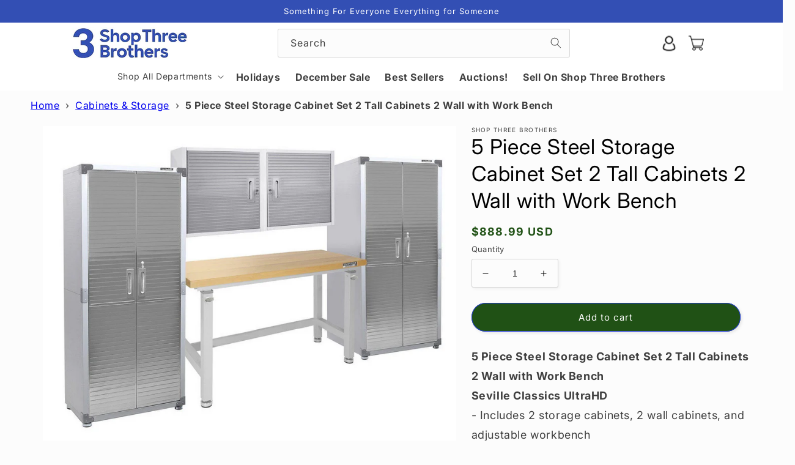

--- FILE ---
content_type: text/html; charset=utf-8
request_url: https://www.shopthreebrothers.com/products/5-piece-steel-storage-cabinet-set-2-tall-cabinets-2-wall-with-work-bench
body_size: 37151
content:
<!doctype html>
<html class="no-js" lang="en">
  <head>

<!-- Google Tag Manager -->
<script>(function(w,d,s,l,i){w[l]=w[l]||[];w[l].push({'gtm.start':
new Date().getTime(),event:'gtm.js'});var f=d.getElementsByTagName(s)[0],
j=d.createElement(s),dl=l!='dataLayer'?'&l='+l:'';j.async=true;j.src=
'https://www.googletagmanager.com/gtm.js?id='+i+dl;f.parentNode.insertBefore(j,f);
})(window,document,'script','dataLayer','GTM-T5P75K5');</script>
<!-- End Google Tag Manager -->

    

    
    <!-- Global site tag (gtag.js) - Google Analytics -->
<script async src="https://www.googletagmanager.com/gtag/js?id=G-3BN0LVH823"></script>
<script>
  window.dataLayer = window.dataLayer || [];
  function gtag(){dataLayer.push(arguments);}
  gtag('js', new Date());

  gtag('config', 'G-3BN0LVH823');
</script>
    
    <meta charset="utf-8">
    <meta http-equiv="X-UA-Compatible" content="IE=edge">
    <meta name="viewport" content="width=device-width,initial-scale=1">
    <meta name="theme-color" content="">
    <link rel="canonical" href="https://www.shopthreebrothers.com/products/5-piece-steel-storage-cabinet-set-2-tall-cabinets-2-wall-with-work-bench">
    <link rel="preconnect" href="https://cdn.shopify.com" crossorigin><link rel="icon" type="image/png" href="//www.shopthreebrothers.com/cdn/shop/files/Shop_3_Favicon_Blue_32x32_6d193047-b95d-4f1c-b561-9a08c86597fb.jpg?crop=center&height=32&v=1762126620&width=32"><link rel="preconnect" href="https://fonts.shopifycdn.com" crossorigin><title>
      5 Piece Steel Storage Cabinet Set 2 Tall Cabinets 2 Wall with Work Ben
 &ndash; Shop Three Brothers</title>

    
      <meta name="description" content="5 Piece Steel Storage Cabinet Set 2 Tall Cabinets 2 Wall with Work Bench Seville Classics UltraHD - Includes 2 storage cabinets, 2 wall cabinets, and adjustable workbench - Solid wood top adjusts from 28.5&quot; to 42&quot; high - Commercial-grade steel construction with padded leveling feet - Stainless-stee">
    

    

<meta property="og:site_name" content="Shop Three Brothers">
<meta property="og:url" content="https://www.shopthreebrothers.com/products/5-piece-steel-storage-cabinet-set-2-tall-cabinets-2-wall-with-work-bench">
<meta property="og:title" content="5 Piece Steel Storage Cabinet Set 2 Tall Cabinets 2 Wall with Work Ben">
<meta property="og:type" content="product">
<meta property="og:description" content="5 Piece Steel Storage Cabinet Set 2 Tall Cabinets 2 Wall with Work Bench Seville Classics UltraHD - Includes 2 storage cabinets, 2 wall cabinets, and adjustable workbench - Solid wood top adjusts from 28.5&quot; to 42&quot; high - Commercial-grade steel construction with padded leveling feet - Stainless-stee"><meta property="og:image" content="http://www.shopthreebrothers.com/cdn/shop/files/18189-001jpg.jpg?v=1720482153">
  <meta property="og:image:secure_url" content="https://www.shopthreebrothers.com/cdn/shop/files/18189-001jpg.jpg?v=1720482153">
  <meta property="og:image:width" content="1600">
  <meta property="og:image:height" content="1245"><meta property="og:price:amount" content="888.99">
  <meta property="og:price:currency" content="USD"><meta name="twitter:site" content="@#"><meta name="twitter:card" content="summary_large_image">
<meta name="twitter:title" content="5 Piece Steel Storage Cabinet Set 2 Tall Cabinets 2 Wall with Work Ben">
<meta name="twitter:description" content="5 Piece Steel Storage Cabinet Set 2 Tall Cabinets 2 Wall with Work Bench Seville Classics UltraHD - Includes 2 storage cabinets, 2 wall cabinets, and adjustable workbench - Solid wood top adjusts from 28.5&quot; to 42&quot; high - Commercial-grade steel construction with padded leveling feet - Stainless-stee">


    <script src="//www.shopthreebrothers.com/cdn/shop/t/6/assets/global.js?v=24850326154503943211711115471" defer="defer"></script>
    <script>window.performance && window.performance.mark && window.performance.mark('shopify.content_for_header.start');</script><meta name="google-site-verification" content="9yWQkRhMV-6wWBq-FrgLRASaDvJSpJ5UmoKN_m5HbAE">
<meta id="shopify-digital-wallet" name="shopify-digital-wallet" content="/48032186521/digital_wallets/dialog">
<meta name="shopify-checkout-api-token" content="e1b12b715808d39ebded69f7124c51ef">
<link rel="alternate" type="application/json+oembed" href="https://www.shopthreebrothers.com/products/5-piece-steel-storage-cabinet-set-2-tall-cabinets-2-wall-with-work-bench.oembed">
<script async="async" src="/checkouts/internal/preloads.js?locale=en-US"></script>
<link rel="preconnect" href="https://shop.app" crossorigin="anonymous">
<script async="async" src="https://shop.app/checkouts/internal/preloads.js?locale=en-US&shop_id=48032186521" crossorigin="anonymous"></script>
<script id="apple-pay-shop-capabilities" type="application/json">{"shopId":48032186521,"countryCode":"US","currencyCode":"USD","merchantCapabilities":["supports3DS"],"merchantId":"gid:\/\/shopify\/Shop\/48032186521","merchantName":"Shop Three Brothers","requiredBillingContactFields":["postalAddress","email","phone"],"requiredShippingContactFields":["postalAddress","email","phone"],"shippingType":"shipping","supportedNetworks":["visa","masterCard","amex","discover","elo","jcb"],"total":{"type":"pending","label":"Shop Three Brothers","amount":"1.00"},"shopifyPaymentsEnabled":true,"supportsSubscriptions":true}</script>
<script id="shopify-features" type="application/json">{"accessToken":"e1b12b715808d39ebded69f7124c51ef","betas":["rich-media-storefront-analytics"],"domain":"www.shopthreebrothers.com","predictiveSearch":true,"shopId":48032186521,"locale":"en"}</script>
<script>var Shopify = Shopify || {};
Shopify.shop = "shop-three-brothers.myshopify.com";
Shopify.locale = "en";
Shopify.currency = {"active":"USD","rate":"1.0"};
Shopify.country = "US";
Shopify.theme = {"name":"ODF to S3B","id":135101644953,"schema_name":"Studio","schema_version":"2.0.0","theme_store_id":null,"role":"main"};
Shopify.theme.handle = "null";
Shopify.theme.style = {"id":null,"handle":null};
Shopify.cdnHost = "www.shopthreebrothers.com/cdn";
Shopify.routes = Shopify.routes || {};
Shopify.routes.root = "/";</script>
<script type="module">!function(o){(o.Shopify=o.Shopify||{}).modules=!0}(window);</script>
<script>!function(o){function n(){var o=[];function n(){o.push(Array.prototype.slice.apply(arguments))}return n.q=o,n}var t=o.Shopify=o.Shopify||{};t.loadFeatures=n(),t.autoloadFeatures=n()}(window);</script>
<script>
  window.ShopifyPay = window.ShopifyPay || {};
  window.ShopifyPay.apiHost = "shop.app\/pay";
  window.ShopifyPay.redirectState = null;
</script>
<script id="shop-js-analytics" type="application/json">{"pageType":"product"}</script>
<script defer="defer" async type="module" src="//www.shopthreebrothers.com/cdn/shopifycloud/shop-js/modules/v2/client.init-shop-cart-sync_BT-GjEfc.en.esm.js"></script>
<script defer="defer" async type="module" src="//www.shopthreebrothers.com/cdn/shopifycloud/shop-js/modules/v2/chunk.common_D58fp_Oc.esm.js"></script>
<script defer="defer" async type="module" src="//www.shopthreebrothers.com/cdn/shopifycloud/shop-js/modules/v2/chunk.modal_xMitdFEc.esm.js"></script>
<script type="module">
  await import("//www.shopthreebrothers.com/cdn/shopifycloud/shop-js/modules/v2/client.init-shop-cart-sync_BT-GjEfc.en.esm.js");
await import("//www.shopthreebrothers.com/cdn/shopifycloud/shop-js/modules/v2/chunk.common_D58fp_Oc.esm.js");
await import("//www.shopthreebrothers.com/cdn/shopifycloud/shop-js/modules/v2/chunk.modal_xMitdFEc.esm.js");

  window.Shopify.SignInWithShop?.initShopCartSync?.({"fedCMEnabled":true,"windoidEnabled":true});

</script>
<script defer="defer" async type="module" src="//www.shopthreebrothers.com/cdn/shopifycloud/shop-js/modules/v2/client.payment-terms_Ci9AEqFq.en.esm.js"></script>
<script defer="defer" async type="module" src="//www.shopthreebrothers.com/cdn/shopifycloud/shop-js/modules/v2/chunk.common_D58fp_Oc.esm.js"></script>
<script defer="defer" async type="module" src="//www.shopthreebrothers.com/cdn/shopifycloud/shop-js/modules/v2/chunk.modal_xMitdFEc.esm.js"></script>
<script type="module">
  await import("//www.shopthreebrothers.com/cdn/shopifycloud/shop-js/modules/v2/client.payment-terms_Ci9AEqFq.en.esm.js");
await import("//www.shopthreebrothers.com/cdn/shopifycloud/shop-js/modules/v2/chunk.common_D58fp_Oc.esm.js");
await import("//www.shopthreebrothers.com/cdn/shopifycloud/shop-js/modules/v2/chunk.modal_xMitdFEc.esm.js");

  
</script>
<script>
  window.Shopify = window.Shopify || {};
  if (!window.Shopify.featureAssets) window.Shopify.featureAssets = {};
  window.Shopify.featureAssets['shop-js'] = {"shop-cart-sync":["modules/v2/client.shop-cart-sync_DZOKe7Ll.en.esm.js","modules/v2/chunk.common_D58fp_Oc.esm.js","modules/v2/chunk.modal_xMitdFEc.esm.js"],"init-fed-cm":["modules/v2/client.init-fed-cm_B6oLuCjv.en.esm.js","modules/v2/chunk.common_D58fp_Oc.esm.js","modules/v2/chunk.modal_xMitdFEc.esm.js"],"shop-cash-offers":["modules/v2/client.shop-cash-offers_D2sdYoxE.en.esm.js","modules/v2/chunk.common_D58fp_Oc.esm.js","modules/v2/chunk.modal_xMitdFEc.esm.js"],"shop-login-button":["modules/v2/client.shop-login-button_QeVjl5Y3.en.esm.js","modules/v2/chunk.common_D58fp_Oc.esm.js","modules/v2/chunk.modal_xMitdFEc.esm.js"],"pay-button":["modules/v2/client.pay-button_DXTOsIq6.en.esm.js","modules/v2/chunk.common_D58fp_Oc.esm.js","modules/v2/chunk.modal_xMitdFEc.esm.js"],"shop-button":["modules/v2/client.shop-button_DQZHx9pm.en.esm.js","modules/v2/chunk.common_D58fp_Oc.esm.js","modules/v2/chunk.modal_xMitdFEc.esm.js"],"avatar":["modules/v2/client.avatar_BTnouDA3.en.esm.js"],"init-windoid":["modules/v2/client.init-windoid_CR1B-cfM.en.esm.js","modules/v2/chunk.common_D58fp_Oc.esm.js","modules/v2/chunk.modal_xMitdFEc.esm.js"],"init-shop-for-new-customer-accounts":["modules/v2/client.init-shop-for-new-customer-accounts_C_vY_xzh.en.esm.js","modules/v2/client.shop-login-button_QeVjl5Y3.en.esm.js","modules/v2/chunk.common_D58fp_Oc.esm.js","modules/v2/chunk.modal_xMitdFEc.esm.js"],"init-shop-email-lookup-coordinator":["modules/v2/client.init-shop-email-lookup-coordinator_BI7n9ZSv.en.esm.js","modules/v2/chunk.common_D58fp_Oc.esm.js","modules/v2/chunk.modal_xMitdFEc.esm.js"],"init-shop-cart-sync":["modules/v2/client.init-shop-cart-sync_BT-GjEfc.en.esm.js","modules/v2/chunk.common_D58fp_Oc.esm.js","modules/v2/chunk.modal_xMitdFEc.esm.js"],"shop-toast-manager":["modules/v2/client.shop-toast-manager_DiYdP3xc.en.esm.js","modules/v2/chunk.common_D58fp_Oc.esm.js","modules/v2/chunk.modal_xMitdFEc.esm.js"],"init-customer-accounts":["modules/v2/client.init-customer-accounts_D9ZNqS-Q.en.esm.js","modules/v2/client.shop-login-button_QeVjl5Y3.en.esm.js","modules/v2/chunk.common_D58fp_Oc.esm.js","modules/v2/chunk.modal_xMitdFEc.esm.js"],"init-customer-accounts-sign-up":["modules/v2/client.init-customer-accounts-sign-up_iGw4briv.en.esm.js","modules/v2/client.shop-login-button_QeVjl5Y3.en.esm.js","modules/v2/chunk.common_D58fp_Oc.esm.js","modules/v2/chunk.modal_xMitdFEc.esm.js"],"shop-follow-button":["modules/v2/client.shop-follow-button_CqMgW2wH.en.esm.js","modules/v2/chunk.common_D58fp_Oc.esm.js","modules/v2/chunk.modal_xMitdFEc.esm.js"],"checkout-modal":["modules/v2/client.checkout-modal_xHeaAweL.en.esm.js","modules/v2/chunk.common_D58fp_Oc.esm.js","modules/v2/chunk.modal_xMitdFEc.esm.js"],"shop-login":["modules/v2/client.shop-login_D91U-Q7h.en.esm.js","modules/v2/chunk.common_D58fp_Oc.esm.js","modules/v2/chunk.modal_xMitdFEc.esm.js"],"lead-capture":["modules/v2/client.lead-capture_BJmE1dJe.en.esm.js","modules/v2/chunk.common_D58fp_Oc.esm.js","modules/v2/chunk.modal_xMitdFEc.esm.js"],"payment-terms":["modules/v2/client.payment-terms_Ci9AEqFq.en.esm.js","modules/v2/chunk.common_D58fp_Oc.esm.js","modules/v2/chunk.modal_xMitdFEc.esm.js"]};
</script>
<script id="__st">var __st={"a":48032186521,"offset":-18000,"reqid":"7ae18a9b-cfa3-412b-b6a7-aaf0729ef20a-1769224893","pageurl":"www.shopthreebrothers.com\/products\/5-piece-steel-storage-cabinet-set-2-tall-cabinets-2-wall-with-work-bench","u":"f8d83909f751","p":"product","rtyp":"product","rid":7960944607385};</script>
<script>window.ShopifyPaypalV4VisibilityTracking = true;</script>
<script id="captcha-bootstrap">!function(){'use strict';const t='contact',e='account',n='new_comment',o=[[t,t],['blogs',n],['comments',n],[t,'customer']],c=[[e,'customer_login'],[e,'guest_login'],[e,'recover_customer_password'],[e,'create_customer']],r=t=>t.map((([t,e])=>`form[action*='/${t}']:not([data-nocaptcha='true']) input[name='form_type'][value='${e}']`)).join(','),a=t=>()=>t?[...document.querySelectorAll(t)].map((t=>t.form)):[];function s(){const t=[...o],e=r(t);return a(e)}const i='password',u='form_key',d=['recaptcha-v3-token','g-recaptcha-response','h-captcha-response',i],f=()=>{try{return window.sessionStorage}catch{return}},m='__shopify_v',_=t=>t.elements[u];function p(t,e,n=!1){try{const o=window.sessionStorage,c=JSON.parse(o.getItem(e)),{data:r}=function(t){const{data:e,action:n}=t;return t[m]||n?{data:e,action:n}:{data:t,action:n}}(c);for(const[e,n]of Object.entries(r))t.elements[e]&&(t.elements[e].value=n);n&&o.removeItem(e)}catch(o){console.error('form repopulation failed',{error:o})}}const l='form_type',E='cptcha';function T(t){t.dataset[E]=!0}const w=window,h=w.document,L='Shopify',v='ce_forms',y='captcha';let A=!1;((t,e)=>{const n=(g='f06e6c50-85a8-45c8-87d0-21a2b65856fe',I='https://cdn.shopify.com/shopifycloud/storefront-forms-hcaptcha/ce_storefront_forms_captcha_hcaptcha.v1.5.2.iife.js',D={infoText:'Protected by hCaptcha',privacyText:'Privacy',termsText:'Terms'},(t,e,n)=>{const o=w[L][v],c=o.bindForm;if(c)return c(t,g,e,D).then(n);var r;o.q.push([[t,g,e,D],n]),r=I,A||(h.body.append(Object.assign(h.createElement('script'),{id:'captcha-provider',async:!0,src:r})),A=!0)});var g,I,D;w[L]=w[L]||{},w[L][v]=w[L][v]||{},w[L][v].q=[],w[L][y]=w[L][y]||{},w[L][y].protect=function(t,e){n(t,void 0,e),T(t)},Object.freeze(w[L][y]),function(t,e,n,w,h,L){const[v,y,A,g]=function(t,e,n){const i=e?o:[],u=t?c:[],d=[...i,...u],f=r(d),m=r(i),_=r(d.filter((([t,e])=>n.includes(e))));return[a(f),a(m),a(_),s()]}(w,h,L),I=t=>{const e=t.target;return e instanceof HTMLFormElement?e:e&&e.form},D=t=>v().includes(t);t.addEventListener('submit',(t=>{const e=I(t);if(!e)return;const n=D(e)&&!e.dataset.hcaptchaBound&&!e.dataset.recaptchaBound,o=_(e),c=g().includes(e)&&(!o||!o.value);(n||c)&&t.preventDefault(),c&&!n&&(function(t){try{if(!f())return;!function(t){const e=f();if(!e)return;const n=_(t);if(!n)return;const o=n.value;o&&e.removeItem(o)}(t);const e=Array.from(Array(32),(()=>Math.random().toString(36)[2])).join('');!function(t,e){_(t)||t.append(Object.assign(document.createElement('input'),{type:'hidden',name:u})),t.elements[u].value=e}(t,e),function(t,e){const n=f();if(!n)return;const o=[...t.querySelectorAll(`input[type='${i}']`)].map((({name:t})=>t)),c=[...d,...o],r={};for(const[a,s]of new FormData(t).entries())c.includes(a)||(r[a]=s);n.setItem(e,JSON.stringify({[m]:1,action:t.action,data:r}))}(t,e)}catch(e){console.error('failed to persist form',e)}}(e),e.submit())}));const S=(t,e)=>{t&&!t.dataset[E]&&(n(t,e.some((e=>e===t))),T(t))};for(const o of['focusin','change'])t.addEventListener(o,(t=>{const e=I(t);D(e)&&S(e,y())}));const B=e.get('form_key'),M=e.get(l),P=B&&M;t.addEventListener('DOMContentLoaded',(()=>{const t=y();if(P)for(const e of t)e.elements[l].value===M&&p(e,B);[...new Set([...A(),...v().filter((t=>'true'===t.dataset.shopifyCaptcha))])].forEach((e=>S(e,t)))}))}(h,new URLSearchParams(w.location.search),n,t,e,['guest_login'])})(!0,!0)}();</script>
<script integrity="sha256-4kQ18oKyAcykRKYeNunJcIwy7WH5gtpwJnB7kiuLZ1E=" data-source-attribution="shopify.loadfeatures" defer="defer" src="//www.shopthreebrothers.com/cdn/shopifycloud/storefront/assets/storefront/load_feature-a0a9edcb.js" crossorigin="anonymous"></script>
<script crossorigin="anonymous" defer="defer" src="//www.shopthreebrothers.com/cdn/shopifycloud/storefront/assets/shopify_pay/storefront-65b4c6d7.js?v=20250812"></script>
<script data-source-attribution="shopify.dynamic_checkout.dynamic.init">var Shopify=Shopify||{};Shopify.PaymentButton=Shopify.PaymentButton||{isStorefrontPortableWallets:!0,init:function(){window.Shopify.PaymentButton.init=function(){};var t=document.createElement("script");t.src="https://www.shopthreebrothers.com/cdn/shopifycloud/portable-wallets/latest/portable-wallets.en.js",t.type="module",document.head.appendChild(t)}};
</script>
<script data-source-attribution="shopify.dynamic_checkout.buyer_consent">
  function portableWalletsHideBuyerConsent(e){var t=document.getElementById("shopify-buyer-consent"),n=document.getElementById("shopify-subscription-policy-button");t&&n&&(t.classList.add("hidden"),t.setAttribute("aria-hidden","true"),n.removeEventListener("click",e))}function portableWalletsShowBuyerConsent(e){var t=document.getElementById("shopify-buyer-consent"),n=document.getElementById("shopify-subscription-policy-button");t&&n&&(t.classList.remove("hidden"),t.removeAttribute("aria-hidden"),n.addEventListener("click",e))}window.Shopify?.PaymentButton&&(window.Shopify.PaymentButton.hideBuyerConsent=portableWalletsHideBuyerConsent,window.Shopify.PaymentButton.showBuyerConsent=portableWalletsShowBuyerConsent);
</script>
<script data-source-attribution="shopify.dynamic_checkout.cart.bootstrap">document.addEventListener("DOMContentLoaded",(function(){function t(){return document.querySelector("shopify-accelerated-checkout-cart, shopify-accelerated-checkout")}if(t())Shopify.PaymentButton.init();else{new MutationObserver((function(e,n){t()&&(Shopify.PaymentButton.init(),n.disconnect())})).observe(document.body,{childList:!0,subtree:!0})}}));
</script>
<link id="shopify-accelerated-checkout-styles" rel="stylesheet" media="screen" href="https://www.shopthreebrothers.com/cdn/shopifycloud/portable-wallets/latest/accelerated-checkout-backwards-compat.css" crossorigin="anonymous">
<style id="shopify-accelerated-checkout-cart">
        #shopify-buyer-consent {
  margin-top: 1em;
  display: inline-block;
  width: 100%;
}

#shopify-buyer-consent.hidden {
  display: none;
}

#shopify-subscription-policy-button {
  background: none;
  border: none;
  padding: 0;
  text-decoration: underline;
  font-size: inherit;
  cursor: pointer;
}

#shopify-subscription-policy-button::before {
  box-shadow: none;
}

      </style>
<script id="sections-script" data-sections="product-recommendations,header,footer" defer="defer" src="//www.shopthreebrothers.com/cdn/shop/t/6/compiled_assets/scripts.js?v=1405"></script>
<script>window.performance && window.performance.mark && window.performance.mark('shopify.content_for_header.end');</script>


    <style data-shopify>
      @font-face {
  font-family: Inter;
  font-weight: 400;
  font-style: normal;
  font-display: swap;
  src: url("//www.shopthreebrothers.com/cdn/fonts/inter/inter_n4.b2a3f24c19b4de56e8871f609e73ca7f6d2e2bb9.woff2") format("woff2"),
       url("//www.shopthreebrothers.com/cdn/fonts/inter/inter_n4.af8052d517e0c9ffac7b814872cecc27ae1fa132.woff") format("woff");
}

      @font-face {
  font-family: Inter;
  font-weight: 700;
  font-style: normal;
  font-display: swap;
  src: url("//www.shopthreebrothers.com/cdn/fonts/inter/inter_n7.02711e6b374660cfc7915d1afc1c204e633421e4.woff2") format("woff2"),
       url("//www.shopthreebrothers.com/cdn/fonts/inter/inter_n7.6dab87426f6b8813070abd79972ceaf2f8d3b012.woff") format("woff");
}

      @font-face {
  font-family: Inter;
  font-weight: 400;
  font-style: italic;
  font-display: swap;
  src: url("//www.shopthreebrothers.com/cdn/fonts/inter/inter_i4.feae1981dda792ab80d117249d9c7e0f1017e5b3.woff2") format("woff2"),
       url("//www.shopthreebrothers.com/cdn/fonts/inter/inter_i4.62773b7113d5e5f02c71486623cf828884c85c6e.woff") format("woff");
}

      @font-face {
  font-family: Inter;
  font-weight: 700;
  font-style: italic;
  font-display: swap;
  src: url("//www.shopthreebrothers.com/cdn/fonts/inter/inter_i7.b377bcd4cc0f160622a22d638ae7e2cd9b86ea4c.woff2") format("woff2"),
       url("//www.shopthreebrothers.com/cdn/fonts/inter/inter_i7.7c69a6a34e3bb44fcf6f975857e13b9a9b25beb4.woff") format("woff");
}

      @font-face {
  font-family: Inter;
  font-weight: 400;
  font-style: normal;
  font-display: swap;
  src: url("//www.shopthreebrothers.com/cdn/fonts/inter/inter_n4.b2a3f24c19b4de56e8871f609e73ca7f6d2e2bb9.woff2") format("woff2"),
       url("//www.shopthreebrothers.com/cdn/fonts/inter/inter_n4.af8052d517e0c9ffac7b814872cecc27ae1fa132.woff") format("woff");
}


      :root {
        --font-body-family: Inter, sans-serif;
        --font-body-style: normal;
        --font-body-weight: 400;
        --font-body-weight-bold: 700;

        --font-heading-family: Inter, sans-serif;
        --font-heading-style: normal;
        --font-heading-weight: 400;

        --font-body-scale: 1.0;
        --font-heading-scale: 1.0;

        --color-base-text: 0, 0, 0;
        --color-shadow: 0, 0, 0;
        --color-base-background-1: 252, 252, 252;
        --color-base-background-2: 235, 236, 237;
        --color-base-solid-button-labels: 255, 255, 255;
        --color-base-outline-button-labels: 0, 0, 255;
        --color-base-accent-1: 35, 59, 219;
        --color-base-accent-2: 51, 79, 180;
        --payment-terms-background-color: #fcfcfc;

        --gradient-base-background-1: #fcfcfc;
        --gradient-base-background-2: #ebeced;
        --gradient-base-accent-1: linear-gradient(310deg, rgba(17, 189, 251, 1) 15%, rgba(33, 249, 150, 1) 85%);
        --gradient-base-accent-2: #334FB4;

        --media-padding: px;
        --media-border-opacity: 0.05;
        --media-border-width: 0px;
        --media-radius: 0px;
        --media-shadow-opacity: 0.0;
        --media-shadow-horizontal-offset: 0px;
        --media-shadow-vertical-offset: 0px;
        --media-shadow-blur-radius: 0px;

        --page-width: 120rem;
        --page-width-margin: 0rem;

        --card-image-padding: 0.0rem;
        --card-corner-radius: 0.0rem;
        --card-text-alignment: center;
        --card-border-width: 0.0rem;
        --card-border-opacity: 0.0;
        --card-shadow-opacity: 0.1;
        --card-shadow-horizontal-offset: 0.0rem;
        --card-shadow-vertical-offset: 0.0rem;
        --card-shadow-blur-radius: 0.0rem;

        --badge-corner-radius: 4.0rem;

        --popup-border-width: 0px;
        --popup-border-opacity: 0.1;
        --popup-corner-radius: 0px;
        --popup-shadow-opacity: 0.1;
        --popup-shadow-horizontal-offset: 6px;
        --popup-shadow-vertical-offset: 6px;
        --popup-shadow-blur-radius: 25px;

        --drawer-border-width: 1px;
        --drawer-border-opacity: 0.1;
        --drawer-shadow-opacity: 0.0;
        --drawer-shadow-horizontal-offset: 0px;
        --drawer-shadow-vertical-offset: 0px;
        --drawer-shadow-blur-radius: 0px;

        --spacing-sections-desktop: 0px;
        --spacing-sections-mobile: 0px;

        --grid-desktop-vertical-spacing: 40px;
        --grid-desktop-horizontal-spacing: 40px;
        --grid-mobile-vertical-spacing: 20px;
        --grid-mobile-horizontal-spacing: 20px;

        --text-boxes-border-opacity: 0.0;
        --text-boxes-border-width: 0px;
        --text-boxes-radius: 0px;
        --text-boxes-shadow-opacity: 0.0;
        --text-boxes-shadow-horizontal-offset: 0px;
        --text-boxes-shadow-vertical-offset: 0px;
        --text-boxes-shadow-blur-radius: 0px;

        --buttons-radius: 40px;
        --buttons-radius-outset: 41px;
        --buttons-border-width: 1px;
        --buttons-border-opacity: 1.0;
        --buttons-shadow-opacity: 0.1;
        --buttons-shadow-horizontal-offset: 2px;
        --buttons-shadow-vertical-offset: 2px;
        --buttons-shadow-blur-radius: 5px;
        --buttons-border-offset: 0.3px;

        --inputs-radius: 2px;
        --inputs-border-width: 1px;
        --inputs-border-opacity: 0.15;
        --inputs-shadow-opacity: 0.05;
        --inputs-shadow-horizontal-offset: 2px;
        --inputs-margin-offset: 2px;
        --inputs-shadow-vertical-offset: 2px;
        --inputs-shadow-blur-radius: 5px;
        --inputs-radius-outset: 3px;

        --variant-pills-radius: 40px;
        --variant-pills-border-width: 1px;
        --variant-pills-border-opacity: 0.55;
        --variant-pills-shadow-opacity: 0.0;
        --variant-pills-shadow-horizontal-offset: 0px;
        --variant-pills-shadow-vertical-offset: 0px;
        --variant-pills-shadow-blur-radius: 0px;
      }
    <!-- Facebook Pixel Code -->
<script>
!function(f,b,e,v,n,t,s)
{if(f.fbq)return;n=f.fbq=function(){n.callMethod?
n.callMethod.apply(n,arguments):n.queue.push(arguments)};
if(!f._fbq)f._fbq=n;n.push=n;n.loaded=!0;n.version='2.0';
n.queue=[];t=b.createElement(e);t.async=!0;
t.src=v;s=b.getElementsByTagName(e)[0];
s.parentNode.insertBefore(t,s)}(window,document,'script',
'https://connect.facebook.net/en_US/fbevents.js');
 fbq('init', '1020965948624301'); 
fbq('track', 'PageView');
</script>
<noscript>
 <img height="1" width="1" 
src="https://www.facebook.com/tr?id=1020965948624301&ev=PageView
&noscript=1"/>
</noscript>
<!-- End Facebook Pixel Code -->

      *,
      *::before,
      *::after {
        box-sizing: inherit;
      }

      html {
        box-sizing: border-box;
        font-size: calc(var(--font-body-scale) * 62.5%);
        height: 100%;
      }

      body {
        display: grid;
        grid-template-rows: auto auto 1fr auto;
        grid-template-columns: 100%;
        min-height: 100%;
        margin: 0;
        font-size: 1.5rem;
        letter-spacing: 0.06rem;
        line-height: calc(1 + 0.8 / var(--font-body-scale));
        font-family: var(--font-body-family);
        font-style: var(--font-body-style);
        font-weight: var(--font-body-weight);
      }

      @media screen and (min-width: 750px) {
        body {
          font-size: 1.6rem;
        }
      }
    </style>

    <link href="//www.shopthreebrothers.com/cdn/shop/t/6/assets/base.css?v=33648442733440060821711115470" rel="stylesheet" type="text/css" media="all" />
    
    <link href="//www.shopthreebrothers.com/cdn/shop/t/6/assets/custom.css?v=61794916558125783221711115471" rel="stylesheet" type="text/css" media="all" />
<link rel="preload" as="font" href="//www.shopthreebrothers.com/cdn/fonts/inter/inter_n4.b2a3f24c19b4de56e8871f609e73ca7f6d2e2bb9.woff2" type="font/woff2" crossorigin><link rel="preload" as="font" href="//www.shopthreebrothers.com/cdn/fonts/inter/inter_n4.b2a3f24c19b4de56e8871f609e73ca7f6d2e2bb9.woff2" type="font/woff2" crossorigin><script>document.documentElement.className = document.documentElement.className.replace('no-js', 'js');
    if (Shopify.designMode) {
      document.documentElement.classList.add('shopify-design-mode');
    }
    </script>
    <script src="https://unpkg.com/flickity@2/dist/flickity.pkgd.min.js"></script>
<link rel="stylesheet" href="https://unpkg.com/flickity@2/dist/flickity.min.css">
  
	
<link href="https://monorail-edge.shopifysvc.com" rel="dns-prefetch">
<script>(function(){if ("sendBeacon" in navigator && "performance" in window) {try {var session_token_from_headers = performance.getEntriesByType('navigation')[0].serverTiming.find(x => x.name == '_s').description;} catch {var session_token_from_headers = undefined;}var session_cookie_matches = document.cookie.match(/_shopify_s=([^;]*)/);var session_token_from_cookie = session_cookie_matches && session_cookie_matches.length === 2 ? session_cookie_matches[1] : "";var session_token = session_token_from_headers || session_token_from_cookie || "";function handle_abandonment_event(e) {var entries = performance.getEntries().filter(function(entry) {return /monorail-edge.shopifysvc.com/.test(entry.name);});if (!window.abandonment_tracked && entries.length === 0) {window.abandonment_tracked = true;var currentMs = Date.now();var navigation_start = performance.timing.navigationStart;var payload = {shop_id: 48032186521,url: window.location.href,navigation_start,duration: currentMs - navigation_start,session_token,page_type: "product"};window.navigator.sendBeacon("https://monorail-edge.shopifysvc.com/v1/produce", JSON.stringify({schema_id: "online_store_buyer_site_abandonment/1.1",payload: payload,metadata: {event_created_at_ms: currentMs,event_sent_at_ms: currentMs}}));}}window.addEventListener('pagehide', handle_abandonment_event);}}());</script>
<script id="web-pixels-manager-setup">(function e(e,d,r,n,o){if(void 0===o&&(o={}),!Boolean(null===(a=null===(i=window.Shopify)||void 0===i?void 0:i.analytics)||void 0===a?void 0:a.replayQueue)){var i,a;window.Shopify=window.Shopify||{};var t=window.Shopify;t.analytics=t.analytics||{};var s=t.analytics;s.replayQueue=[],s.publish=function(e,d,r){return s.replayQueue.push([e,d,r]),!0};try{self.performance.mark("wpm:start")}catch(e){}var l=function(){var e={modern:/Edge?\/(1{2}[4-9]|1[2-9]\d|[2-9]\d{2}|\d{4,})\.\d+(\.\d+|)|Firefox\/(1{2}[4-9]|1[2-9]\d|[2-9]\d{2}|\d{4,})\.\d+(\.\d+|)|Chrom(ium|e)\/(9{2}|\d{3,})\.\d+(\.\d+|)|(Maci|X1{2}).+ Version\/(15\.\d+|(1[6-9]|[2-9]\d|\d{3,})\.\d+)([,.]\d+|)( \(\w+\)|)( Mobile\/\w+|) Safari\/|Chrome.+OPR\/(9{2}|\d{3,})\.\d+\.\d+|(CPU[ +]OS|iPhone[ +]OS|CPU[ +]iPhone|CPU IPhone OS|CPU iPad OS)[ +]+(15[._]\d+|(1[6-9]|[2-9]\d|\d{3,})[._]\d+)([._]\d+|)|Android:?[ /-](13[3-9]|1[4-9]\d|[2-9]\d{2}|\d{4,})(\.\d+|)(\.\d+|)|Android.+Firefox\/(13[5-9]|1[4-9]\d|[2-9]\d{2}|\d{4,})\.\d+(\.\d+|)|Android.+Chrom(ium|e)\/(13[3-9]|1[4-9]\d|[2-9]\d{2}|\d{4,})\.\d+(\.\d+|)|SamsungBrowser\/([2-9]\d|\d{3,})\.\d+/,legacy:/Edge?\/(1[6-9]|[2-9]\d|\d{3,})\.\d+(\.\d+|)|Firefox\/(5[4-9]|[6-9]\d|\d{3,})\.\d+(\.\d+|)|Chrom(ium|e)\/(5[1-9]|[6-9]\d|\d{3,})\.\d+(\.\d+|)([\d.]+$|.*Safari\/(?![\d.]+ Edge\/[\d.]+$))|(Maci|X1{2}).+ Version\/(10\.\d+|(1[1-9]|[2-9]\d|\d{3,})\.\d+)([,.]\d+|)( \(\w+\)|)( Mobile\/\w+|) Safari\/|Chrome.+OPR\/(3[89]|[4-9]\d|\d{3,})\.\d+\.\d+|(CPU[ +]OS|iPhone[ +]OS|CPU[ +]iPhone|CPU IPhone OS|CPU iPad OS)[ +]+(10[._]\d+|(1[1-9]|[2-9]\d|\d{3,})[._]\d+)([._]\d+|)|Android:?[ /-](13[3-9]|1[4-9]\d|[2-9]\d{2}|\d{4,})(\.\d+|)(\.\d+|)|Mobile Safari.+OPR\/([89]\d|\d{3,})\.\d+\.\d+|Android.+Firefox\/(13[5-9]|1[4-9]\d|[2-9]\d{2}|\d{4,})\.\d+(\.\d+|)|Android.+Chrom(ium|e)\/(13[3-9]|1[4-9]\d|[2-9]\d{2}|\d{4,})\.\d+(\.\d+|)|Android.+(UC? ?Browser|UCWEB|U3)[ /]?(15\.([5-9]|\d{2,})|(1[6-9]|[2-9]\d|\d{3,})\.\d+)\.\d+|SamsungBrowser\/(5\.\d+|([6-9]|\d{2,})\.\d+)|Android.+MQ{2}Browser\/(14(\.(9|\d{2,})|)|(1[5-9]|[2-9]\d|\d{3,})(\.\d+|))(\.\d+|)|K[Aa][Ii]OS\/(3\.\d+|([4-9]|\d{2,})\.\d+)(\.\d+|)/},d=e.modern,r=e.legacy,n=navigator.userAgent;return n.match(d)?"modern":n.match(r)?"legacy":"unknown"}(),u="modern"===l?"modern":"legacy",c=(null!=n?n:{modern:"",legacy:""})[u],f=function(e){return[e.baseUrl,"/wpm","/b",e.hashVersion,"modern"===e.buildTarget?"m":"l",".js"].join("")}({baseUrl:d,hashVersion:r,buildTarget:u}),m=function(e){var d=e.version,r=e.bundleTarget,n=e.surface,o=e.pageUrl,i=e.monorailEndpoint;return{emit:function(e){var a=e.status,t=e.errorMsg,s=(new Date).getTime(),l=JSON.stringify({metadata:{event_sent_at_ms:s},events:[{schema_id:"web_pixels_manager_load/3.1",payload:{version:d,bundle_target:r,page_url:o,status:a,surface:n,error_msg:t},metadata:{event_created_at_ms:s}}]});if(!i)return console&&console.warn&&console.warn("[Web Pixels Manager] No Monorail endpoint provided, skipping logging."),!1;try{return self.navigator.sendBeacon.bind(self.navigator)(i,l)}catch(e){}var u=new XMLHttpRequest;try{return u.open("POST",i,!0),u.setRequestHeader("Content-Type","text/plain"),u.send(l),!0}catch(e){return console&&console.warn&&console.warn("[Web Pixels Manager] Got an unhandled error while logging to Monorail."),!1}}}}({version:r,bundleTarget:l,surface:e.surface,pageUrl:self.location.href,monorailEndpoint:e.monorailEndpoint});try{o.browserTarget=l,function(e){var d=e.src,r=e.async,n=void 0===r||r,o=e.onload,i=e.onerror,a=e.sri,t=e.scriptDataAttributes,s=void 0===t?{}:t,l=document.createElement("script"),u=document.querySelector("head"),c=document.querySelector("body");if(l.async=n,l.src=d,a&&(l.integrity=a,l.crossOrigin="anonymous"),s)for(var f in s)if(Object.prototype.hasOwnProperty.call(s,f))try{l.dataset[f]=s[f]}catch(e){}if(o&&l.addEventListener("load",o),i&&l.addEventListener("error",i),u)u.appendChild(l);else{if(!c)throw new Error("Did not find a head or body element to append the script");c.appendChild(l)}}({src:f,async:!0,onload:function(){if(!function(){var e,d;return Boolean(null===(d=null===(e=window.Shopify)||void 0===e?void 0:e.analytics)||void 0===d?void 0:d.initialized)}()){var d=window.webPixelsManager.init(e)||void 0;if(d){var r=window.Shopify.analytics;r.replayQueue.forEach((function(e){var r=e[0],n=e[1],o=e[2];d.publishCustomEvent(r,n,o)})),r.replayQueue=[],r.publish=d.publishCustomEvent,r.visitor=d.visitor,r.initialized=!0}}},onerror:function(){return m.emit({status:"failed",errorMsg:"".concat(f," has failed to load")})},sri:function(e){var d=/^sha384-[A-Za-z0-9+/=]+$/;return"string"==typeof e&&d.test(e)}(c)?c:"",scriptDataAttributes:o}),m.emit({status:"loading"})}catch(e){m.emit({status:"failed",errorMsg:(null==e?void 0:e.message)||"Unknown error"})}}})({shopId: 48032186521,storefrontBaseUrl: "https://www.shopthreebrothers.com",extensionsBaseUrl: "https://extensions.shopifycdn.com/cdn/shopifycloud/web-pixels-manager",monorailEndpoint: "https://monorail-edge.shopifysvc.com/unstable/produce_batch",surface: "storefront-renderer",enabledBetaFlags: ["2dca8a86"],webPixelsConfigList: [{"id":"598114457","configuration":"{\"config\":\"{\\\"pixel_id\\\":\\\"G-NPEB7DR6T4\\\",\\\"target_country\\\":\\\"US\\\",\\\"gtag_events\\\":[{\\\"type\\\":\\\"begin_checkout\\\",\\\"action_label\\\":\\\"G-NPEB7DR6T4\\\"},{\\\"type\\\":\\\"search\\\",\\\"action_label\\\":\\\"G-NPEB7DR6T4\\\"},{\\\"type\\\":\\\"view_item\\\",\\\"action_label\\\":[\\\"G-NPEB7DR6T4\\\",\\\"MC-JW9TC9FSQW\\\"]},{\\\"type\\\":\\\"purchase\\\",\\\"action_label\\\":[\\\"G-NPEB7DR6T4\\\",\\\"MC-JW9TC9FSQW\\\"]},{\\\"type\\\":\\\"page_view\\\",\\\"action_label\\\":[\\\"G-NPEB7DR6T4\\\",\\\"MC-JW9TC9FSQW\\\"]},{\\\"type\\\":\\\"add_payment_info\\\",\\\"action_label\\\":\\\"G-NPEB7DR6T4\\\"},{\\\"type\\\":\\\"add_to_cart\\\",\\\"action_label\\\":\\\"G-NPEB7DR6T4\\\"}],\\\"enable_monitoring_mode\\\":false}\"}","eventPayloadVersion":"v1","runtimeContext":"OPEN","scriptVersion":"b2a88bafab3e21179ed38636efcd8a93","type":"APP","apiClientId":1780363,"privacyPurposes":[],"dataSharingAdjustments":{"protectedCustomerApprovalScopes":["read_customer_address","read_customer_email","read_customer_name","read_customer_personal_data","read_customer_phone"]}},{"id":"shopify-app-pixel","configuration":"{}","eventPayloadVersion":"v1","runtimeContext":"STRICT","scriptVersion":"0450","apiClientId":"shopify-pixel","type":"APP","privacyPurposes":["ANALYTICS","MARKETING"]},{"id":"shopify-custom-pixel","eventPayloadVersion":"v1","runtimeContext":"LAX","scriptVersion":"0450","apiClientId":"shopify-pixel","type":"CUSTOM","privacyPurposes":["ANALYTICS","MARKETING"]}],isMerchantRequest: false,initData: {"shop":{"name":"Shop Three Brothers","paymentSettings":{"currencyCode":"USD"},"myshopifyDomain":"shop-three-brothers.myshopify.com","countryCode":"US","storefrontUrl":"https:\/\/www.shopthreebrothers.com"},"customer":null,"cart":null,"checkout":null,"productVariants":[{"price":{"amount":888.99,"currencyCode":"USD"},"product":{"title":"5 Piece Steel Storage Cabinet Set 2 Tall Cabinets 2 Wall with Work Bench","vendor":"Shop Three Brothers","id":"7960944607385","untranslatedTitle":"5 Piece Steel Storage Cabinet Set 2 Tall Cabinets 2 Wall with Work Bench","url":"\/products\/5-piece-steel-storage-cabinet-set-2-tall-cabinets-2-wall-with-work-bench","type":"Furniture \u003e Cabinets \u0026 Storage \u003e Storage Cabinets \u0026 Lockers"},"id":"45885300670617","image":{"src":"\/\/www.shopthreebrothers.com\/cdn\/shop\/files\/18189-001jpg.jpg?v=1720482153"},"sku":"sdc_980240132","title":"Default Title","untranslatedTitle":"Default Title"}],"purchasingCompany":null},},"https://www.shopthreebrothers.com/cdn","fcfee988w5aeb613cpc8e4bc33m6693e112",{"modern":"","legacy":""},{"shopId":"48032186521","storefrontBaseUrl":"https:\/\/www.shopthreebrothers.com","extensionBaseUrl":"https:\/\/extensions.shopifycdn.com\/cdn\/shopifycloud\/web-pixels-manager","surface":"storefront-renderer","enabledBetaFlags":"[\"2dca8a86\"]","isMerchantRequest":"false","hashVersion":"fcfee988w5aeb613cpc8e4bc33m6693e112","publish":"custom","events":"[[\"page_viewed\",{}],[\"product_viewed\",{\"productVariant\":{\"price\":{\"amount\":888.99,\"currencyCode\":\"USD\"},\"product\":{\"title\":\"5 Piece Steel Storage Cabinet Set 2 Tall Cabinets 2 Wall with Work Bench\",\"vendor\":\"Shop Three Brothers\",\"id\":\"7960944607385\",\"untranslatedTitle\":\"5 Piece Steel Storage Cabinet Set 2 Tall Cabinets 2 Wall with Work Bench\",\"url\":\"\/products\/5-piece-steel-storage-cabinet-set-2-tall-cabinets-2-wall-with-work-bench\",\"type\":\"Furniture \u003e Cabinets \u0026 Storage \u003e Storage Cabinets \u0026 Lockers\"},\"id\":\"45885300670617\",\"image\":{\"src\":\"\/\/www.shopthreebrothers.com\/cdn\/shop\/files\/18189-001jpg.jpg?v=1720482153\"},\"sku\":\"sdc_980240132\",\"title\":\"Default Title\",\"untranslatedTitle\":\"Default Title\"}}]]"});</script><script>
  window.ShopifyAnalytics = window.ShopifyAnalytics || {};
  window.ShopifyAnalytics.meta = window.ShopifyAnalytics.meta || {};
  window.ShopifyAnalytics.meta.currency = 'USD';
  var meta = {"product":{"id":7960944607385,"gid":"gid:\/\/shopify\/Product\/7960944607385","vendor":"Shop Three Brothers","type":"Furniture \u003e Cabinets \u0026 Storage \u003e Storage Cabinets \u0026 Lockers","handle":"5-piece-steel-storage-cabinet-set-2-tall-cabinets-2-wall-with-work-bench","variants":[{"id":45885300670617,"price":88899,"name":"5 Piece Steel Storage Cabinet Set 2 Tall Cabinets 2 Wall with Work Bench","public_title":null,"sku":"sdc_980240132"}],"remote":false},"page":{"pageType":"product","resourceType":"product","resourceId":7960944607385,"requestId":"7ae18a9b-cfa3-412b-b6a7-aaf0729ef20a-1769224893"}};
  for (var attr in meta) {
    window.ShopifyAnalytics.meta[attr] = meta[attr];
  }
</script>
<script class="analytics">
  (function () {
    var customDocumentWrite = function(content) {
      var jquery = null;

      if (window.jQuery) {
        jquery = window.jQuery;
      } else if (window.Checkout && window.Checkout.$) {
        jquery = window.Checkout.$;
      }

      if (jquery) {
        jquery('body').append(content);
      }
    };

    var hasLoggedConversion = function(token) {
      if (token) {
        return document.cookie.indexOf('loggedConversion=' + token) !== -1;
      }
      return false;
    }

    var setCookieIfConversion = function(token) {
      if (token) {
        var twoMonthsFromNow = new Date(Date.now());
        twoMonthsFromNow.setMonth(twoMonthsFromNow.getMonth() + 2);

        document.cookie = 'loggedConversion=' + token + '; expires=' + twoMonthsFromNow;
      }
    }

    var trekkie = window.ShopifyAnalytics.lib = window.trekkie = window.trekkie || [];
    if (trekkie.integrations) {
      return;
    }
    trekkie.methods = [
      'identify',
      'page',
      'ready',
      'track',
      'trackForm',
      'trackLink'
    ];
    trekkie.factory = function(method) {
      return function() {
        var args = Array.prototype.slice.call(arguments);
        args.unshift(method);
        trekkie.push(args);
        return trekkie;
      };
    };
    for (var i = 0; i < trekkie.methods.length; i++) {
      var key = trekkie.methods[i];
      trekkie[key] = trekkie.factory(key);
    }
    trekkie.load = function(config) {
      trekkie.config = config || {};
      trekkie.config.initialDocumentCookie = document.cookie;
      var first = document.getElementsByTagName('script')[0];
      var script = document.createElement('script');
      script.type = 'text/javascript';
      script.onerror = function(e) {
        var scriptFallback = document.createElement('script');
        scriptFallback.type = 'text/javascript';
        scriptFallback.onerror = function(error) {
                var Monorail = {
      produce: function produce(monorailDomain, schemaId, payload) {
        var currentMs = new Date().getTime();
        var event = {
          schema_id: schemaId,
          payload: payload,
          metadata: {
            event_created_at_ms: currentMs,
            event_sent_at_ms: currentMs
          }
        };
        return Monorail.sendRequest("https://" + monorailDomain + "/v1/produce", JSON.stringify(event));
      },
      sendRequest: function sendRequest(endpointUrl, payload) {
        // Try the sendBeacon API
        if (window && window.navigator && typeof window.navigator.sendBeacon === 'function' && typeof window.Blob === 'function' && !Monorail.isIos12()) {
          var blobData = new window.Blob([payload], {
            type: 'text/plain'
          });

          if (window.navigator.sendBeacon(endpointUrl, blobData)) {
            return true;
          } // sendBeacon was not successful

        } // XHR beacon

        var xhr = new XMLHttpRequest();

        try {
          xhr.open('POST', endpointUrl);
          xhr.setRequestHeader('Content-Type', 'text/plain');
          xhr.send(payload);
        } catch (e) {
          console.log(e);
        }

        return false;
      },
      isIos12: function isIos12() {
        return window.navigator.userAgent.lastIndexOf('iPhone; CPU iPhone OS 12_') !== -1 || window.navigator.userAgent.lastIndexOf('iPad; CPU OS 12_') !== -1;
      }
    };
    Monorail.produce('monorail-edge.shopifysvc.com',
      'trekkie_storefront_load_errors/1.1',
      {shop_id: 48032186521,
      theme_id: 135101644953,
      app_name: "storefront",
      context_url: window.location.href,
      source_url: "//www.shopthreebrothers.com/cdn/s/trekkie.storefront.8d95595f799fbf7e1d32231b9a28fd43b70c67d3.min.js"});

        };
        scriptFallback.async = true;
        scriptFallback.src = '//www.shopthreebrothers.com/cdn/s/trekkie.storefront.8d95595f799fbf7e1d32231b9a28fd43b70c67d3.min.js';
        first.parentNode.insertBefore(scriptFallback, first);
      };
      script.async = true;
      script.src = '//www.shopthreebrothers.com/cdn/s/trekkie.storefront.8d95595f799fbf7e1d32231b9a28fd43b70c67d3.min.js';
      first.parentNode.insertBefore(script, first);
    };
    trekkie.load(
      {"Trekkie":{"appName":"storefront","development":false,"defaultAttributes":{"shopId":48032186521,"isMerchantRequest":null,"themeId":135101644953,"themeCityHash":"13034884936686841564","contentLanguage":"en","currency":"USD","eventMetadataId":"d224364b-fb56-4aba-b59c-7f9a0005a179"},"isServerSideCookieWritingEnabled":true,"monorailRegion":"shop_domain","enabledBetaFlags":["65f19447"]},"Session Attribution":{},"S2S":{"facebookCapiEnabled":false,"source":"trekkie-storefront-renderer","apiClientId":580111}}
    );

    var loaded = false;
    trekkie.ready(function() {
      if (loaded) return;
      loaded = true;

      window.ShopifyAnalytics.lib = window.trekkie;

      var originalDocumentWrite = document.write;
      document.write = customDocumentWrite;
      try { window.ShopifyAnalytics.merchantGoogleAnalytics.call(this); } catch(error) {};
      document.write = originalDocumentWrite;

      window.ShopifyAnalytics.lib.page(null,{"pageType":"product","resourceType":"product","resourceId":7960944607385,"requestId":"7ae18a9b-cfa3-412b-b6a7-aaf0729ef20a-1769224893","shopifyEmitted":true});

      var match = window.location.pathname.match(/checkouts\/(.+)\/(thank_you|post_purchase)/)
      var token = match? match[1]: undefined;
      if (!hasLoggedConversion(token)) {
        setCookieIfConversion(token);
        window.ShopifyAnalytics.lib.track("Viewed Product",{"currency":"USD","variantId":45885300670617,"productId":7960944607385,"productGid":"gid:\/\/shopify\/Product\/7960944607385","name":"5 Piece Steel Storage Cabinet Set 2 Tall Cabinets 2 Wall with Work Bench","price":"888.99","sku":"sdc_980240132","brand":"Shop Three Brothers","variant":null,"category":"Furniture \u003e Cabinets \u0026 Storage \u003e Storage Cabinets \u0026 Lockers","nonInteraction":true,"remote":false},undefined,undefined,{"shopifyEmitted":true});
      window.ShopifyAnalytics.lib.track("monorail:\/\/trekkie_storefront_viewed_product\/1.1",{"currency":"USD","variantId":45885300670617,"productId":7960944607385,"productGid":"gid:\/\/shopify\/Product\/7960944607385","name":"5 Piece Steel Storage Cabinet Set 2 Tall Cabinets 2 Wall with Work Bench","price":"888.99","sku":"sdc_980240132","brand":"Shop Three Brothers","variant":null,"category":"Furniture \u003e Cabinets \u0026 Storage \u003e Storage Cabinets \u0026 Lockers","nonInteraction":true,"remote":false,"referer":"https:\/\/www.shopthreebrothers.com\/products\/5-piece-steel-storage-cabinet-set-2-tall-cabinets-2-wall-with-work-bench"});
      }
    });


        var eventsListenerScript = document.createElement('script');
        eventsListenerScript.async = true;
        eventsListenerScript.src = "//www.shopthreebrothers.com/cdn/shopifycloud/storefront/assets/shop_events_listener-3da45d37.js";
        document.getElementsByTagName('head')[0].appendChild(eventsListenerScript);

})();</script>
  <script>
  if (!window.ga || (window.ga && typeof window.ga !== 'function')) {
    window.ga = function ga() {
      (window.ga.q = window.ga.q || []).push(arguments);
      if (window.Shopify && window.Shopify.analytics && typeof window.Shopify.analytics.publish === 'function') {
        window.Shopify.analytics.publish("ga_stub_called", {}, {sendTo: "google_osp_migration"});
      }
      console.error("Shopify's Google Analytics stub called with:", Array.from(arguments), "\nSee https://help.shopify.com/manual/promoting-marketing/pixels/pixel-migration#google for more information.");
    };
    if (window.Shopify && window.Shopify.analytics && typeof window.Shopify.analytics.publish === 'function') {
      window.Shopify.analytics.publish("ga_stub_initialized", {}, {sendTo: "google_osp_migration"});
    }
  }
</script>
<script
  defer
  src="https://www.shopthreebrothers.com/cdn/shopifycloud/perf-kit/shopify-perf-kit-3.0.4.min.js"
  data-application="storefront-renderer"
  data-shop-id="48032186521"
  data-render-region="gcp-us-central1"
  data-page-type="product"
  data-theme-instance-id="135101644953"
  data-theme-name="Studio"
  data-theme-version="2.0.0"
  data-monorail-region="shop_domain"
  data-resource-timing-sampling-rate="10"
  data-shs="true"
  data-shs-beacon="true"
  data-shs-export-with-fetch="true"
  data-shs-logs-sample-rate="1"
  data-shs-beacon-endpoint="https://www.shopthreebrothers.com/api/collect"
></script>
</head>

  <body class="gradient">
    <a class="skip-to-content-link button visually-hidden" href="#MainContent">
      Skip to content
    </a>

    <div id="shopify-section-announcement-bar" class="shopify-section"><div class="announcement-bar color-accent-2 gradient" role="region" aria-label="Announcement" ><p class="announcement-bar__message h5">
                Something For Everyone Everything for Someone
</p></div>
</div>
    <div id="shopify-section-header" class="shopify-section section-header"><link rel="stylesheet" href="//www.shopthreebrothers.com/cdn/shop/t/6/assets/component-list-menu.css?v=151968516119678728991711115471" media="print" onload="this.media='all'">
<link rel="stylesheet" href="//www.shopthreebrothers.com/cdn/shop/t/6/assets/component-search.css?v=96455689198851321781711115471" media="print" onload="this.media='all'">
<link rel="stylesheet" href="//www.shopthreebrothers.com/cdn/shop/t/6/assets/component-menu-drawer.css?v=182311192829367774911711115471" media="print" onload="this.media='all'">
<link rel="stylesheet" href="//www.shopthreebrothers.com/cdn/shop/t/6/assets/component-cart-notification.css?v=119852831333870967341711115470" media="print" onload="this.media='all'">
<link rel="stylesheet" href="//www.shopthreebrothers.com/cdn/shop/t/6/assets/component-cart-items.css?v=23917223812499722491711115470" media="print" onload="this.media='all'"><link rel="stylesheet" href="//www.shopthreebrothers.com/cdn/shop/t/6/assets/component-mega-menu.css?v=177496590996265276461711115471" media="print" onload="this.media='all'">
  <noscript><link href="//www.shopthreebrothers.com/cdn/shop/t/6/assets/component-mega-menu.css?v=177496590996265276461711115471" rel="stylesheet" type="text/css" media="all" /></noscript><noscript><link href="//www.shopthreebrothers.com/cdn/shop/t/6/assets/component-list-menu.css?v=151968516119678728991711115471" rel="stylesheet" type="text/css" media="all" /></noscript>
<noscript><link href="//www.shopthreebrothers.com/cdn/shop/t/6/assets/component-search.css?v=96455689198851321781711115471" rel="stylesheet" type="text/css" media="all" /></noscript>
<noscript><link href="//www.shopthreebrothers.com/cdn/shop/t/6/assets/component-menu-drawer.css?v=182311192829367774911711115471" rel="stylesheet" type="text/css" media="all" /></noscript>
<noscript><link href="//www.shopthreebrothers.com/cdn/shop/t/6/assets/component-cart-notification.css?v=119852831333870967341711115470" rel="stylesheet" type="text/css" media="all" /></noscript>
<noscript><link href="//www.shopthreebrothers.com/cdn/shop/t/6/assets/component-cart-items.css?v=23917223812499722491711115470" rel="stylesheet" type="text/css" media="all" /></noscript>

<style>
  header-drawer {
    justify-self: start;
    margin-left: -1.2rem;
  }

  @media screen and (min-width: 1025px) {
    header-drawer {
      display: none;
    }
  }

  .menu-drawer-container {
    display: flex;
  }

  .list-menu {
    list-style: none;
    padding: 0;
    margin: 0;
  }

  .list-menu--inline {
    display: inline-flex;
    flex-wrap: wrap;
  }

  summary.list-menu__item {
    padding-right: 2.7rem;
  }

  .list-menu__item {
    display: flex;
    align-items: center;
    line-height: calc(1 + 0.3 / var(--font-body-scale));
  }

  .list-menu__item--link {
    text-decoration: none;
    padding-bottom: 1rem;
    padding-top: 1rem;
    line-height: calc(1 + 0.8 / var(--font-body-scale));
  }

  @media screen and (min-width: 750px) {
    .list-menu__item--link {
      padding-bottom: 0.5rem;
      padding-top: 0.5rem;
    }
  }
</style><style data-shopify>.section-header {
    margin-bottom: 0px;
  }

  @media screen and (min-width: 750px) {
    .section-header {
      margin-bottom: 0px;
    }
  }</style><script src="//www.shopthreebrothers.com/cdn/shop/t/6/assets/details-disclosure.js?v=153497636716254413831711115471" defer></script>
<script src="//www.shopthreebrothers.com/cdn/shop/t/6/assets/details-modal.js?v=40100915693091019491711115471" defer></script>
<script src="//www.shopthreebrothers.com/cdn/shop/t/6/assets/cart-notification.js?v=146771965050272264641711115470" defer></script>

<svg xmlns="http://www.w3.org/2000/svg" class="hidden">
  <symbol id="icon-search" viewbox="0 0 18 19" fill="none">
    <path fill-rule="evenodd" clip-rule="evenodd" d="M11.03 11.68A5.784 5.784 0 112.85 3.5a5.784 5.784 0 018.18 8.18zm.26 1.12a6.78 6.78 0 11.72-.7l5.4 5.4a.5.5 0 11-.71.7l-5.41-5.4z" fill="currentColor"/>
  </symbol>

  <symbol id="icon-close" class="icon icon-close" fill="none" viewBox="0 0 18 17">
    <path d="M.865 15.978a.5.5 0 00.707.707l7.433-7.431 7.579 7.282a.501.501 0 00.846-.37.5.5 0 00-.153-.351L9.712 8.546l7.417-7.416a.5.5 0 10-.707-.708L8.991 7.853 1.413.573a.5.5 0 10-.693.72l7.563 7.268-7.418 7.417z" fill="currentColor">
  </symbol>
</svg>
<sticky-header class="header-wrapper color-background-1 gradient">
  <header class="header header--top-center page-width header--has-menu"><header-drawer data-breakpoint="tablet">
        <details id="Details-menu-drawer-container" class="menu-drawer-container">
          <summary class="header__icon header__icon--menu header__icon--summary link focus-inset" aria-label="Menu">
            <span>
              <svg xmlns="http://www.w3.org/2000/svg" aria-hidden="true" focusable="false" role="presentation" class="icon icon-hamburger" fill="none" viewBox="0 0 18 16">
  <path d="M1 .5a.5.5 0 100 1h15.71a.5.5 0 000-1H1zM.5 8a.5.5 0 01.5-.5h15.71a.5.5 0 010 1H1A.5.5 0 01.5 8zm0 7a.5.5 0 01.5-.5h15.71a.5.5 0 010 1H1a.5.5 0 01-.5-.5z" fill="currentColor">
</svg>

              <svg xmlns="http://www.w3.org/2000/svg" aria-hidden="true" focusable="false" role="presentation" class="icon icon-close" fill="none" viewBox="0 0 18 17">
  <path d="M.865 15.978a.5.5 0 00.707.707l7.433-7.431 7.579 7.282a.501.501 0 00.846-.37.5.5 0 00-.153-.351L9.712 8.546l7.417-7.416a.5.5 0 10-.707-.708L8.991 7.853 1.413.573a.5.5 0 10-.693.72l7.563 7.268-7.418 7.417z" fill="currentColor">
</svg>

            </span>
          </summary>
          <div id="menu-drawer" class="gradient menu-drawer motion-reduce" tabindex="-1">
            <div class="menu-drawer__inner-container">
              <div class="menu-drawer__navigation-container">
                <nav class="menu-drawer__navigation">
                  <ul class="menu-drawer__menu has-submenu list-menu" role="list"><li><details id="Details-menu-drawer-menu-item-1">
                            <summary class="menu-drawer__menu-item list-menu__item link link--text focus-inset">
                              Shop All Departments
                              <svg viewBox="0 0 14 10" fill="none" aria-hidden="true" focusable="false" role="presentation" class="icon icon-arrow" xmlns="http://www.w3.org/2000/svg">
  <path fill-rule="evenodd" clip-rule="evenodd" d="M8.537.808a.5.5 0 01.817-.162l4 4a.5.5 0 010 .708l-4 4a.5.5 0 11-.708-.708L11.793 5.5H1a.5.5 0 010-1h10.793L8.646 1.354a.5.5 0 01-.109-.546z" fill="currentColor">
</svg>

                              <svg aria-hidden="true" focusable="false" role="presentation" class="icon icon-caret" viewBox="0 0 10 6">
  <path fill-rule="evenodd" clip-rule="evenodd" d="M9.354.646a.5.5 0 00-.708 0L5 4.293 1.354.646a.5.5 0 00-.708.708l4 4a.5.5 0 00.708 0l4-4a.5.5 0 000-.708z" fill="currentColor">
</svg>

                            </summary>
                            <div id="link-Shop All Departments" class="menu-drawer__submenu has-submenu gradient motion-reduce" tabindex="-1">
                              <div class="menu-drawer__inner-submenu">
                                <button class="menu-drawer__close-button link link--text focus-inset" aria-expanded="true">
                                  <svg viewBox="0 0 14 10" fill="none" aria-hidden="true" focusable="false" role="presentation" class="icon icon-arrow" xmlns="http://www.w3.org/2000/svg">
  <path fill-rule="evenodd" clip-rule="evenodd" d="M8.537.808a.5.5 0 01.817-.162l4 4a.5.5 0 010 .708l-4 4a.5.5 0 11-.708-.708L11.793 5.5H1a.5.5 0 010-1h10.793L8.646 1.354a.5.5 0 01-.109-.546z" fill="currentColor">
</svg>

                                  Shop All Departments
                                </button>
                                <ul class="menu-drawer__menu list-menu" role="list" tabindex="-1"><li><details id="Details-menu-drawer-submenu-1">
                                          <summary class="menu-drawer__menu-item link link--text list-menu__item focus-inset">
                                            Home &amp; Garden
                                            <svg viewBox="0 0 14 10" fill="none" aria-hidden="true" focusable="false" role="presentation" class="icon icon-arrow" xmlns="http://www.w3.org/2000/svg">
  <path fill-rule="evenodd" clip-rule="evenodd" d="M8.537.808a.5.5 0 01.817-.162l4 4a.5.5 0 010 .708l-4 4a.5.5 0 11-.708-.708L11.793 5.5H1a.5.5 0 010-1h10.793L8.646 1.354a.5.5 0 01-.109-.546z" fill="currentColor">
</svg>

                                            <svg aria-hidden="true" focusable="false" role="presentation" class="icon icon-caret" viewBox="0 0 10 6">
  <path fill-rule="evenodd" clip-rule="evenodd" d="M9.354.646a.5.5 0 00-.708 0L5 4.293 1.354.646a.5.5 0 00-.708.708l4 4a.5.5 0 00.708 0l4-4a.5.5 0 000-.708z" fill="currentColor">
</svg>

                                          </summary>
                                          <div id="childlink-Home &amp; Garden" class="menu-drawer__submenu has-submenu gradient motion-reduce">
                                            <button class="menu-drawer__close-button link link--text focus-inset" aria-expanded="true">
                                              <svg viewBox="0 0 14 10" fill="none" aria-hidden="true" focusable="false" role="presentation" class="icon icon-arrow" xmlns="http://www.w3.org/2000/svg">
  <path fill-rule="evenodd" clip-rule="evenodd" d="M8.537.808a.5.5 0 01.817-.162l4 4a.5.5 0 010 .708l-4 4a.5.5 0 11-.708-.708L11.793 5.5H1a.5.5 0 010-1h10.793L8.646 1.354a.5.5 0 01-.109-.546z" fill="currentColor">
</svg>

                                              Home &amp; Garden
                                            </button>
                                            <ul class="menu-drawer__menu list-menu" role="list" tabindex="-1"><li>
                                                  <a href="/collections/household-supplies" class="menu-drawer__menu-item link link--text list-menu__item focus-inset">
                                                    Household Supplies
                                                  </a>
                                                </li><li>
                                                  <a href="/collections/linens-bedding" class="menu-drawer__menu-item link link--text list-menu__item focus-inset">
                                                    Linens &amp; Bedding
                                                  </a>
                                                </li><li>
                                                  <a href="/collections/kitchen-dining" class="menu-drawer__menu-item link link--text list-menu__item focus-inset">
                                                    Kitchen &amp; Dining
                                                  </a>
                                                </li><li>
                                                  <a href="/collections/household-appliances" class="menu-drawer__menu-item link link--text list-menu__item focus-inset">
                                                    Household Appliances
                                                  </a>
                                                </li><li>
                                                  <a href="/collections/lighting" class="menu-drawer__menu-item link link--text list-menu__item focus-inset">
                                                    Lighting
                                                  </a>
                                                </li><li>
                                                  <a href="/collections/lawn-garden" class="menu-drawer__menu-item link link--text list-menu__item focus-inset">
                                                    Lawn &amp; Garden
                                                  </a>
                                                </li><li>
                                                  <a href="/collections/business-home-security" class="menu-drawer__menu-item link link--text list-menu__item focus-inset">
                                                    Business &amp; Home Security
                                                  </a>
                                                </li><li>
                                                  <a href="/collections/decor" class="menu-drawer__menu-item link link--text list-menu__item focus-inset">
                                                    Decor
                                                  </a>
                                                </li><li>
                                                  <a href="/collections/pool-spa-1" class="menu-drawer__menu-item link link--text list-menu__item focus-inset">
                                                    Pool &amp; Spa
                                                  </a>
                                                </li></ul>
                                          </div>
                                        </details></li><li><details id="Details-menu-drawer-submenu-2">
                                          <summary class="menu-drawer__menu-item link link--text list-menu__item focus-inset">
                                            Electronics
                                            <svg viewBox="0 0 14 10" fill="none" aria-hidden="true" focusable="false" role="presentation" class="icon icon-arrow" xmlns="http://www.w3.org/2000/svg">
  <path fill-rule="evenodd" clip-rule="evenodd" d="M8.537.808a.5.5 0 01.817-.162l4 4a.5.5 0 010 .708l-4 4a.5.5 0 11-.708-.708L11.793 5.5H1a.5.5 0 010-1h10.793L8.646 1.354a.5.5 0 01-.109-.546z" fill="currentColor">
</svg>

                                            <svg aria-hidden="true" focusable="false" role="presentation" class="icon icon-caret" viewBox="0 0 10 6">
  <path fill-rule="evenodd" clip-rule="evenodd" d="M9.354.646a.5.5 0 00-.708 0L5 4.293 1.354.646a.5.5 0 00-.708.708l4 4a.5.5 0 00.708 0l4-4a.5.5 0 000-.708z" fill="currentColor">
</svg>

                                          </summary>
                                          <div id="childlink-Electronics" class="menu-drawer__submenu has-submenu gradient motion-reduce">
                                            <button class="menu-drawer__close-button link link--text focus-inset" aria-expanded="true">
                                              <svg viewBox="0 0 14 10" fill="none" aria-hidden="true" focusable="false" role="presentation" class="icon icon-arrow" xmlns="http://www.w3.org/2000/svg">
  <path fill-rule="evenodd" clip-rule="evenodd" d="M8.537.808a.5.5 0 01.817-.162l4 4a.5.5 0 010 .708l-4 4a.5.5 0 11-.708-.708L11.793 5.5H1a.5.5 0 010-1h10.793L8.646 1.354a.5.5 0 01-.109-.546z" fill="currentColor">
</svg>

                                              Electronics
                                            </button>
                                            <ul class="menu-drawer__menu list-menu" role="list" tabindex="-1"><li>
                                                  <a href="/collections/audio" class="menu-drawer__menu-item link link--text list-menu__item focus-inset">
                                                    Audio
                                                  </a>
                                                </li><li>
                                                  <a href="/collections/electronics-accessories" class="menu-drawer__menu-item link link--text list-menu__item focus-inset">
                                                    Electronics Accessories
                                                  </a>
                                                </li><li>
                                                  <a href="/collections/video" class="menu-drawer__menu-item link link--text list-menu__item focus-inset">
                                                    Video
                                                  </a>
                                                </li></ul>
                                          </div>
                                        </details></li><li><details id="Details-menu-drawer-submenu-3">
                                          <summary class="menu-drawer__menu-item link link--text list-menu__item focus-inset">
                                            Toys &amp; Games
                                            <svg viewBox="0 0 14 10" fill="none" aria-hidden="true" focusable="false" role="presentation" class="icon icon-arrow" xmlns="http://www.w3.org/2000/svg">
  <path fill-rule="evenodd" clip-rule="evenodd" d="M8.537.808a.5.5 0 01.817-.162l4 4a.5.5 0 010 .708l-4 4a.5.5 0 11-.708-.708L11.793 5.5H1a.5.5 0 010-1h10.793L8.646 1.354a.5.5 0 01-.109-.546z" fill="currentColor">
</svg>

                                            <svg aria-hidden="true" focusable="false" role="presentation" class="icon icon-caret" viewBox="0 0 10 6">
  <path fill-rule="evenodd" clip-rule="evenodd" d="M9.354.646a.5.5 0 00-.708 0L5 4.293 1.354.646a.5.5 0 00-.708.708l4 4a.5.5 0 00.708 0l4-4a.5.5 0 000-.708z" fill="currentColor">
</svg>

                                          </summary>
                                          <div id="childlink-Toys &amp; Games" class="menu-drawer__submenu has-submenu gradient motion-reduce">
                                            <button class="menu-drawer__close-button link link--text focus-inset" aria-expanded="true">
                                              <svg viewBox="0 0 14 10" fill="none" aria-hidden="true" focusable="false" role="presentation" class="icon icon-arrow" xmlns="http://www.w3.org/2000/svg">
  <path fill-rule="evenodd" clip-rule="evenodd" d="M8.537.808a.5.5 0 01.817-.162l4 4a.5.5 0 010 .708l-4 4a.5.5 0 11-.708-.708L11.793 5.5H1a.5.5 0 010-1h10.793L8.646 1.354a.5.5 0 01-.109-.546z" fill="currentColor">
</svg>

                                              Toys &amp; Games
                                            </button>
                                            <ul class="menu-drawer__menu list-menu" role="list" tabindex="-1"><li>
                                                  <a href="/collections/outdoor-play-equipment" class="menu-drawer__menu-item link link--text list-menu__item focus-inset">
                                                    Outdoor Play Equipment
                                                  </a>
                                                </li><li>
                                                  <a href="/collections/toys" class="menu-drawer__menu-item link link--text list-menu__item focus-inset">
                                                    Toys
                                                  </a>
                                                </li></ul>
                                          </div>
                                        </details></li><li><details id="Details-menu-drawer-submenu-4">
                                          <summary class="menu-drawer__menu-item link link--text list-menu__item focus-inset">
                                            Furniture
                                            <svg viewBox="0 0 14 10" fill="none" aria-hidden="true" focusable="false" role="presentation" class="icon icon-arrow" xmlns="http://www.w3.org/2000/svg">
  <path fill-rule="evenodd" clip-rule="evenodd" d="M8.537.808a.5.5 0 01.817-.162l4 4a.5.5 0 010 .708l-4 4a.5.5 0 11-.708-.708L11.793 5.5H1a.5.5 0 010-1h10.793L8.646 1.354a.5.5 0 01-.109-.546z" fill="currentColor">
</svg>

                                            <svg aria-hidden="true" focusable="false" role="presentation" class="icon icon-caret" viewBox="0 0 10 6">
  <path fill-rule="evenodd" clip-rule="evenodd" d="M9.354.646a.5.5 0 00-.708 0L5 4.293 1.354.646a.5.5 0 00-.708.708l4 4a.5.5 0 00.708 0l4-4a.5.5 0 000-.708z" fill="currentColor">
</svg>

                                          </summary>
                                          <div id="childlink-Furniture" class="menu-drawer__submenu has-submenu gradient motion-reduce">
                                            <button class="menu-drawer__close-button link link--text focus-inset" aria-expanded="true">
                                              <svg viewBox="0 0 14 10" fill="none" aria-hidden="true" focusable="false" role="presentation" class="icon icon-arrow" xmlns="http://www.w3.org/2000/svg">
  <path fill-rule="evenodd" clip-rule="evenodd" d="M8.537.808a.5.5 0 01.817-.162l4 4a.5.5 0 010 .708l-4 4a.5.5 0 11-.708-.708L11.793 5.5H1a.5.5 0 010-1h10.793L8.646 1.354a.5.5 0 01-.109-.546z" fill="currentColor">
</svg>

                                              Furniture
                                            </button>
                                            <ul class="menu-drawer__menu list-menu" role="list" tabindex="-1"><li>
                                                  <a href="/collections/shelving" class="menu-drawer__menu-item link link--text list-menu__item focus-inset">
                                                    Shelving
                                                  </a>
                                                </li><li>
                                                  <a href="/collections/cabinets-storage" class="menu-drawer__menu-item link link--text list-menu__item focus-inset">
                                                    Cabinets &amp; Storage
                                                  </a>
                                                </li><li>
                                                  <a href="/collections/beds-accessories" class="menu-drawer__menu-item link link--text list-menu__item focus-inset">
                                                    Beds &amp; Accessories
                                                  </a>
                                                </li><li>
                                                  <a href="/collections/chairs" class="menu-drawer__menu-item link link--text list-menu__item focus-inset">
                                                    Chairs
                                                  </a>
                                                </li><li>
                                                  <a href="/collections/tables" class="menu-drawer__menu-item link link--text list-menu__item focus-inset">
                                                    Tables
                                                  </a>
                                                </li><li>
                                                  <a href="/collections/sofas" class="menu-drawer__menu-item link link--text list-menu__item focus-inset">
                                                    Sofas
                                                  </a>
                                                </li><li>
                                                  <a href="/collections/entertainment-centers-tv-stands" class="menu-drawer__menu-item link link--text list-menu__item focus-inset">
                                                    Entertainment Centers &amp; TV Stands
                                                  </a>
                                                </li><li>
                                                  <a href="/collections/benches" class="menu-drawer__menu-item link link--text list-menu__item focus-inset">
                                                    Benches
                                                  </a>
                                                </li><li>
                                                  <a href="/collections/carts-islands" class="menu-drawer__menu-item link link--text list-menu__item focus-inset">
                                                    Carts &amp; Islands
                                                  </a>
                                                </li><li>
                                                  <a href="/collections/office-furniture" class="menu-drawer__menu-item link link--text list-menu__item focus-inset">
                                                    Office Furniture
                                                  </a>
                                                </li></ul>
                                          </div>
                                        </details></li><li><details id="Details-menu-drawer-submenu-5">
                                          <summary class="menu-drawer__menu-item link link--text list-menu__item focus-inset">
                                            Luggage &amp; Bags
                                            <svg viewBox="0 0 14 10" fill="none" aria-hidden="true" focusable="false" role="presentation" class="icon icon-arrow" xmlns="http://www.w3.org/2000/svg">
  <path fill-rule="evenodd" clip-rule="evenodd" d="M8.537.808a.5.5 0 01.817-.162l4 4a.5.5 0 010 .708l-4 4a.5.5 0 11-.708-.708L11.793 5.5H1a.5.5 0 010-1h10.793L8.646 1.354a.5.5 0 01-.109-.546z" fill="currentColor">
</svg>

                                            <svg aria-hidden="true" focusable="false" role="presentation" class="icon icon-caret" viewBox="0 0 10 6">
  <path fill-rule="evenodd" clip-rule="evenodd" d="M9.354.646a.5.5 0 00-.708 0L5 4.293 1.354.646a.5.5 0 00-.708.708l4 4a.5.5 0 00.708 0l4-4a.5.5 0 000-.708z" fill="currentColor">
</svg>

                                          </summary>
                                          <div id="childlink-Luggage &amp; Bags" class="menu-drawer__submenu has-submenu gradient motion-reduce">
                                            <button class="menu-drawer__close-button link link--text focus-inset" aria-expanded="true">
                                              <svg viewBox="0 0 14 10" fill="none" aria-hidden="true" focusable="false" role="presentation" class="icon icon-arrow" xmlns="http://www.w3.org/2000/svg">
  <path fill-rule="evenodd" clip-rule="evenodd" d="M8.537.808a.5.5 0 01.817-.162l4 4a.5.5 0 010 .708l-4 4a.5.5 0 11-.708-.708L11.793 5.5H1a.5.5 0 010-1h10.793L8.646 1.354a.5.5 0 01-.109-.546z" fill="currentColor">
</svg>

                                              Luggage &amp; Bags
                                            </button>
                                            <ul class="menu-drawer__menu list-menu" role="list" tabindex="-1"><li>
                                                  <a href="/collections/suitcases" class="menu-drawer__menu-item link link--text list-menu__item focus-inset">
                                                    Suitcases
                                                  </a>
                                                </li><li>
                                                  <a href="/collections/backpacks" class="menu-drawer__menu-item link link--text list-menu__item focus-inset">
                                                    Backpacks
                                                  </a>
                                                </li></ul>
                                          </div>
                                        </details></li><li><details id="Details-menu-drawer-submenu-6">
                                          <summary class="menu-drawer__menu-item link link--text list-menu__item focus-inset">
                                            Sporting Goods
                                            <svg viewBox="0 0 14 10" fill="none" aria-hidden="true" focusable="false" role="presentation" class="icon icon-arrow" xmlns="http://www.w3.org/2000/svg">
  <path fill-rule="evenodd" clip-rule="evenodd" d="M8.537.808a.5.5 0 01.817-.162l4 4a.5.5 0 010 .708l-4 4a.5.5 0 11-.708-.708L11.793 5.5H1a.5.5 0 010-1h10.793L8.646 1.354a.5.5 0 01-.109-.546z" fill="currentColor">
</svg>

                                            <svg aria-hidden="true" focusable="false" role="presentation" class="icon icon-caret" viewBox="0 0 10 6">
  <path fill-rule="evenodd" clip-rule="evenodd" d="M9.354.646a.5.5 0 00-.708 0L5 4.293 1.354.646a.5.5 0 00-.708.708l4 4a.5.5 0 00.708 0l4-4a.5.5 0 000-.708z" fill="currentColor">
</svg>

                                          </summary>
                                          <div id="childlink-Sporting Goods" class="menu-drawer__submenu has-submenu gradient motion-reduce">
                                            <button class="menu-drawer__close-button link link--text focus-inset" aria-expanded="true">
                                              <svg viewBox="0 0 14 10" fill="none" aria-hidden="true" focusable="false" role="presentation" class="icon icon-arrow" xmlns="http://www.w3.org/2000/svg">
  <path fill-rule="evenodd" clip-rule="evenodd" d="M8.537.808a.5.5 0 01.817-.162l4 4a.5.5 0 010 .708l-4 4a.5.5 0 11-.708-.708L11.793 5.5H1a.5.5 0 010-1h10.793L8.646 1.354a.5.5 0 01-.109-.546z" fill="currentColor">
</svg>

                                              Sporting Goods
                                            </button>
                                            <ul class="menu-drawer__menu list-menu" role="list" tabindex="-1"><li>
                                                  <a href="/collections/outdoor-recreation" class="menu-drawer__menu-item link link--text list-menu__item focus-inset">
                                                    Outdoor Recreation
                                                  </a>
                                                </li><li>
                                                  <a href="/collections/athletics" class="menu-drawer__menu-item link link--text list-menu__item focus-inset">
                                                    Athletics
                                                  </a>
                                                </li></ul>
                                          </div>
                                        </details></li><li><details id="Details-menu-drawer-submenu-7">
                                          <summary class="menu-drawer__menu-item link link--text list-menu__item focus-inset">
                                            Vehicles &amp; Parts
                                            <svg viewBox="0 0 14 10" fill="none" aria-hidden="true" focusable="false" role="presentation" class="icon icon-arrow" xmlns="http://www.w3.org/2000/svg">
  <path fill-rule="evenodd" clip-rule="evenodd" d="M8.537.808a.5.5 0 01.817-.162l4 4a.5.5 0 010 .708l-4 4a.5.5 0 11-.708-.708L11.793 5.5H1a.5.5 0 010-1h10.793L8.646 1.354a.5.5 0 01-.109-.546z" fill="currentColor">
</svg>

                                            <svg aria-hidden="true" focusable="false" role="presentation" class="icon icon-caret" viewBox="0 0 10 6">
  <path fill-rule="evenodd" clip-rule="evenodd" d="M9.354.646a.5.5 0 00-.708 0L5 4.293 1.354.646a.5.5 0 00-.708.708l4 4a.5.5 0 00.708 0l4-4a.5.5 0 000-.708z" fill="currentColor">
</svg>

                                          </summary>
                                          <div id="childlink-Vehicles &amp; Parts" class="menu-drawer__submenu has-submenu gradient motion-reduce">
                                            <button class="menu-drawer__close-button link link--text focus-inset" aria-expanded="true">
                                              <svg viewBox="0 0 14 10" fill="none" aria-hidden="true" focusable="false" role="presentation" class="icon icon-arrow" xmlns="http://www.w3.org/2000/svg">
  <path fill-rule="evenodd" clip-rule="evenodd" d="M8.537.808a.5.5 0 01.817-.162l4 4a.5.5 0 010 .708l-4 4a.5.5 0 11-.708-.708L11.793 5.5H1a.5.5 0 010-1h10.793L8.646 1.354a.5.5 0 01-.109-.546z" fill="currentColor">
</svg>

                                              Vehicles &amp; Parts
                                            </button>
                                            <ul class="menu-drawer__menu list-menu" role="list" tabindex="-1"><li>
                                                  <a href="/collections/vehicle-parts-accessories" class="menu-drawer__menu-item link link--text list-menu__item focus-inset">
                                                    Vehicle Parts &amp; Accessories
                                                  </a>
                                                </li></ul>
                                          </div>
                                        </details></li><li><details id="Details-menu-drawer-submenu-8">
                                          <summary class="menu-drawer__menu-item link link--text list-menu__item focus-inset">
                                            Animals &amp; Pet Supplies
                                            <svg viewBox="0 0 14 10" fill="none" aria-hidden="true" focusable="false" role="presentation" class="icon icon-arrow" xmlns="http://www.w3.org/2000/svg">
  <path fill-rule="evenodd" clip-rule="evenodd" d="M8.537.808a.5.5 0 01.817-.162l4 4a.5.5 0 010 .708l-4 4a.5.5 0 11-.708-.708L11.793 5.5H1a.5.5 0 010-1h10.793L8.646 1.354a.5.5 0 01-.109-.546z" fill="currentColor">
</svg>

                                            <svg aria-hidden="true" focusable="false" role="presentation" class="icon icon-caret" viewBox="0 0 10 6">
  <path fill-rule="evenodd" clip-rule="evenodd" d="M9.354.646a.5.5 0 00-.708 0L5 4.293 1.354.646a.5.5 0 00-.708.708l4 4a.5.5 0 00.708 0l4-4a.5.5 0 000-.708z" fill="currentColor">
</svg>

                                          </summary>
                                          <div id="childlink-Animals &amp; Pet Supplies" class="menu-drawer__submenu has-submenu gradient motion-reduce">
                                            <button class="menu-drawer__close-button link link--text focus-inset" aria-expanded="true">
                                              <svg viewBox="0 0 14 10" fill="none" aria-hidden="true" focusable="false" role="presentation" class="icon icon-arrow" xmlns="http://www.w3.org/2000/svg">
  <path fill-rule="evenodd" clip-rule="evenodd" d="M8.537.808a.5.5 0 01.817-.162l4 4a.5.5 0 010 .708l-4 4a.5.5 0 11-.708-.708L11.793 5.5H1a.5.5 0 010-1h10.793L8.646 1.354a.5.5 0 01-.109-.546z" fill="currentColor">
</svg>

                                              Animals &amp; Pet Supplies
                                            </button>
                                            <ul class="menu-drawer__menu list-menu" role="list" tabindex="-1"><li>
                                                  <a href="/collections/pet-supplies" class="menu-drawer__menu-item link link--text list-menu__item focus-inset">
                                                    Pet Supplies
                                                  </a>
                                                </li></ul>
                                          </div>
                                        </details></li><li><details id="Details-menu-drawer-submenu-9">
                                          <summary class="menu-drawer__menu-item link link--text list-menu__item focus-inset">
                                            Health &amp; Beauty
                                            <svg viewBox="0 0 14 10" fill="none" aria-hidden="true" focusable="false" role="presentation" class="icon icon-arrow" xmlns="http://www.w3.org/2000/svg">
  <path fill-rule="evenodd" clip-rule="evenodd" d="M8.537.808a.5.5 0 01.817-.162l4 4a.5.5 0 010 .708l-4 4a.5.5 0 11-.708-.708L11.793 5.5H1a.5.5 0 010-1h10.793L8.646 1.354a.5.5 0 01-.109-.546z" fill="currentColor">
</svg>

                                            <svg aria-hidden="true" focusable="false" role="presentation" class="icon icon-caret" viewBox="0 0 10 6">
  <path fill-rule="evenodd" clip-rule="evenodd" d="M9.354.646a.5.5 0 00-.708 0L5 4.293 1.354.646a.5.5 0 00-.708.708l4 4a.5.5 0 00.708 0l4-4a.5.5 0 000-.708z" fill="currentColor">
</svg>

                                          </summary>
                                          <div id="childlink-Health &amp; Beauty" class="menu-drawer__submenu has-submenu gradient motion-reduce">
                                            <button class="menu-drawer__close-button link link--text focus-inset" aria-expanded="true">
                                              <svg viewBox="0 0 14 10" fill="none" aria-hidden="true" focusable="false" role="presentation" class="icon icon-arrow" xmlns="http://www.w3.org/2000/svg">
  <path fill-rule="evenodd" clip-rule="evenodd" d="M8.537.808a.5.5 0 01.817-.162l4 4a.5.5 0 010 .708l-4 4a.5.5 0 11-.708-.708L11.793 5.5H1a.5.5 0 010-1h10.793L8.646 1.354a.5.5 0 01-.109-.546z" fill="currentColor">
</svg>

                                              Health &amp; Beauty
                                            </button>
                                            <ul class="menu-drawer__menu list-menu" role="list" tabindex="-1"><li>
                                                  <a href="/collections/health-care" class="menu-drawer__menu-item link link--text list-menu__item focus-inset">
                                                    Health Care
                                                  </a>
                                                </li><li>
                                                  <a href="/collections/personal-care" class="menu-drawer__menu-item link link--text list-menu__item focus-inset">
                                                    Personal Care
                                                  </a>
                                                </li></ul>
                                          </div>
                                        </details></li><li><details id="Details-menu-drawer-submenu-10">
                                          <summary class="menu-drawer__menu-item link link--text list-menu__item focus-inset">
                                            Food &amp; Beverage
                                            <svg viewBox="0 0 14 10" fill="none" aria-hidden="true" focusable="false" role="presentation" class="icon icon-arrow" xmlns="http://www.w3.org/2000/svg">
  <path fill-rule="evenodd" clip-rule="evenodd" d="M8.537.808a.5.5 0 01.817-.162l4 4a.5.5 0 010 .708l-4 4a.5.5 0 11-.708-.708L11.793 5.5H1a.5.5 0 010-1h10.793L8.646 1.354a.5.5 0 01-.109-.546z" fill="currentColor">
</svg>

                                            <svg aria-hidden="true" focusable="false" role="presentation" class="icon icon-caret" viewBox="0 0 10 6">
  <path fill-rule="evenodd" clip-rule="evenodd" d="M9.354.646a.5.5 0 00-.708 0L5 4.293 1.354.646a.5.5 0 00-.708.708l4 4a.5.5 0 00.708 0l4-4a.5.5 0 000-.708z" fill="currentColor">
</svg>

                                          </summary>
                                          <div id="childlink-Food &amp; Beverage" class="menu-drawer__submenu has-submenu gradient motion-reduce">
                                            <button class="menu-drawer__close-button link link--text focus-inset" aria-expanded="true">
                                              <svg viewBox="0 0 14 10" fill="none" aria-hidden="true" focusable="false" role="presentation" class="icon icon-arrow" xmlns="http://www.w3.org/2000/svg">
  <path fill-rule="evenodd" clip-rule="evenodd" d="M8.537.808a.5.5 0 01.817-.162l4 4a.5.5 0 010 .708l-4 4a.5.5 0 11-.708-.708L11.793 5.5H1a.5.5 0 010-1h10.793L8.646 1.354a.5.5 0 01-.109-.546z" fill="currentColor">
</svg>

                                              Food &amp; Beverage
                                            </button>
                                            <ul class="menu-drawer__menu list-menu" role="list" tabindex="-1"><li>
                                                  <a href="/collections/food-items" class="menu-drawer__menu-item link link--text list-menu__item focus-inset">
                                                    Food Items
                                                  </a>
                                                </li><li>
                                                  <a href="/collections/beverages" class="menu-drawer__menu-item link link--text list-menu__item focus-inset">
                                                    Beverages
                                                  </a>
                                                </li></ul>
                                          </div>
                                        </details></li><li><details id="Details-menu-drawer-submenu-11">
                                          <summary class="menu-drawer__menu-item link link--text list-menu__item focus-inset">
                                            Hardware
                                            <svg viewBox="0 0 14 10" fill="none" aria-hidden="true" focusable="false" role="presentation" class="icon icon-arrow" xmlns="http://www.w3.org/2000/svg">
  <path fill-rule="evenodd" clip-rule="evenodd" d="M8.537.808a.5.5 0 01.817-.162l4 4a.5.5 0 010 .708l-4 4a.5.5 0 11-.708-.708L11.793 5.5H1a.5.5 0 010-1h10.793L8.646 1.354a.5.5 0 01-.109-.546z" fill="currentColor">
</svg>

                                            <svg aria-hidden="true" focusable="false" role="presentation" class="icon icon-caret" viewBox="0 0 10 6">
  <path fill-rule="evenodd" clip-rule="evenodd" d="M9.354.646a.5.5 0 00-.708 0L5 4.293 1.354.646a.5.5 0 00-.708.708l4 4a.5.5 0 00.708 0l4-4a.5.5 0 000-.708z" fill="currentColor">
</svg>

                                          </summary>
                                          <div id="childlink-Hardware" class="menu-drawer__submenu has-submenu gradient motion-reduce">
                                            <button class="menu-drawer__close-button link link--text focus-inset" aria-expanded="true">
                                              <svg viewBox="0 0 14 10" fill="none" aria-hidden="true" focusable="false" role="presentation" class="icon icon-arrow" xmlns="http://www.w3.org/2000/svg">
  <path fill-rule="evenodd" clip-rule="evenodd" d="M8.537.808a.5.5 0 01.817-.162l4 4a.5.5 0 010 .708l-4 4a.5.5 0 11-.708-.708L11.793 5.5H1a.5.5 0 010-1h10.793L8.646 1.354a.5.5 0 01-.109-.546z" fill="currentColor">
</svg>

                                              Hardware
                                            </button>
                                            <ul class="menu-drawer__menu list-menu" role="list" tabindex="-1"><li>
                                                  <a href="/collections/power-electrical-supplies" class="menu-drawer__menu-item link link--text list-menu__item focus-inset">
                                                    Power &amp; Electrical Supplies
                                                  </a>
                                                </li><li>
                                                  <a href="/collections/hardware-accessories" class="menu-drawer__menu-item link link--text list-menu__item focus-inset">
                                                    Hardware Accessories
                                                  </a>
                                                </li><li>
                                                  <a href="/collections/tools" class="menu-drawer__menu-item link link--text list-menu__item focus-inset">
                                                    Tools
                                                  </a>
                                                </li></ul>
                                          </div>
                                        </details></li><li><a href="https://www.shopthreebrothers.com/collections/backyard" class="menu-drawer__menu-item link link--text list-menu__item focus-inset">
                                          Backyard
                                        </a></li><li><a href="https://www.shopthreebrothers.com/collections/garage-storage" class="menu-drawer__menu-item link link--text list-menu__item focus-inset">
                                          Garage &amp; Storage
                                        </a></li><li><a href="https://www.shopthreebrothers.com/collections/health-wellness" class="menu-drawer__menu-item link link--text list-menu__item focus-inset">
                                          Health &amp; Wellness
                                        </a></li><li><a href="https://www.shopthreebrothers.com/collections/home-living" class="menu-drawer__menu-item link link--text list-menu__item focus-inset">
                                          Home Living
                                        </a></li><li><details id="Details-menu-drawer-submenu-16">
                                          <summary class="menu-drawer__menu-item link link--text list-menu__item focus-inset">
                                            Office Supplies
                                            <svg viewBox="0 0 14 10" fill="none" aria-hidden="true" focusable="false" role="presentation" class="icon icon-arrow" xmlns="http://www.w3.org/2000/svg">
  <path fill-rule="evenodd" clip-rule="evenodd" d="M8.537.808a.5.5 0 01.817-.162l4 4a.5.5 0 010 .708l-4 4a.5.5 0 11-.708-.708L11.793 5.5H1a.5.5 0 010-1h10.793L8.646 1.354a.5.5 0 01-.109-.546z" fill="currentColor">
</svg>

                                            <svg aria-hidden="true" focusable="false" role="presentation" class="icon icon-caret" viewBox="0 0 10 6">
  <path fill-rule="evenodd" clip-rule="evenodd" d="M9.354.646a.5.5 0 00-.708 0L5 4.293 1.354.646a.5.5 0 00-.708.708l4 4a.5.5 0 00.708 0l4-4a.5.5 0 000-.708z" fill="currentColor">
</svg>

                                          </summary>
                                          <div id="childlink-Office Supplies" class="menu-drawer__submenu has-submenu gradient motion-reduce">
                                            <button class="menu-drawer__close-button link link--text focus-inset" aria-expanded="true">
                                              <svg viewBox="0 0 14 10" fill="none" aria-hidden="true" focusable="false" role="presentation" class="icon icon-arrow" xmlns="http://www.w3.org/2000/svg">
  <path fill-rule="evenodd" clip-rule="evenodd" d="M8.537.808a.5.5 0 01.817-.162l4 4a.5.5 0 010 .708l-4 4a.5.5 0 11-.708-.708L11.793 5.5H1a.5.5 0 010-1h10.793L8.646 1.354a.5.5 0 01-.109-.546z" fill="currentColor">
</svg>

                                              Office Supplies
                                            </button>
                                            <ul class="menu-drawer__menu list-menu" role="list" tabindex="-1"><li>
                                                  <a href="/collections/office-equipment" class="menu-drawer__menu-item link link--text list-menu__item focus-inset">
                                                    Office Equipment
                                                  </a>
                                                </li><li>
                                                  <a href="/collections/office-instruments" class="menu-drawer__menu-item link link--text list-menu__item focus-inset">
                                                    Office Instruments
                                                  </a>
                                                </li></ul>
                                          </div>
                                        </details></li><li><a href="https://www.shopthreebrothers.com/collections/kitchen" class="menu-drawer__menu-item link link--text list-menu__item focus-inset">
                                          Kitchen
                                        </a></li><li><a href="https://www.shopthreebrothers.com/collections/home-garden-1" class="menu-drawer__menu-item link link--text list-menu__item focus-inset">
                                          Outdoor Living &amp; Garden
                                        </a></li><li><details id="Details-menu-drawer-submenu-19">
                                          <summary class="menu-drawer__menu-item link link--text list-menu__item focus-inset">
                                            Business &amp; Industrial
                                            <svg viewBox="0 0 14 10" fill="none" aria-hidden="true" focusable="false" role="presentation" class="icon icon-arrow" xmlns="http://www.w3.org/2000/svg">
  <path fill-rule="evenodd" clip-rule="evenodd" d="M8.537.808a.5.5 0 01.817-.162l4 4a.5.5 0 010 .708l-4 4a.5.5 0 11-.708-.708L11.793 5.5H1a.5.5 0 010-1h10.793L8.646 1.354a.5.5 0 01-.109-.546z" fill="currentColor">
</svg>

                                            <svg aria-hidden="true" focusable="false" role="presentation" class="icon icon-caret" viewBox="0 0 10 6">
  <path fill-rule="evenodd" clip-rule="evenodd" d="M9.354.646a.5.5 0 00-.708 0L5 4.293 1.354.646a.5.5 0 00-.708.708l4 4a.5.5 0 00.708 0l4-4a.5.5 0 000-.708z" fill="currentColor">
</svg>

                                          </summary>
                                          <div id="childlink-Business &amp; Industrial" class="menu-drawer__submenu has-submenu gradient motion-reduce">
                                            <button class="menu-drawer__close-button link link--text focus-inset" aria-expanded="true">
                                              <svg viewBox="0 0 14 10" fill="none" aria-hidden="true" focusable="false" role="presentation" class="icon icon-arrow" xmlns="http://www.w3.org/2000/svg">
  <path fill-rule="evenodd" clip-rule="evenodd" d="M8.537.808a.5.5 0 01.817-.162l4 4a.5.5 0 010 .708l-4 4a.5.5 0 11-.708-.708L11.793 5.5H1a.5.5 0 010-1h10.793L8.646 1.354a.5.5 0 01-.109-.546z" fill="currentColor">
</svg>

                                              Business &amp; Industrial
                                            </button>
                                            <ul class="menu-drawer__menu list-menu" role="list" tabindex="-1"><li>
                                                  <a href="/collections/retail" class="menu-drawer__menu-item link link--text list-menu__item focus-inset">
                                                    Retail
                                                  </a>
                                                </li><li>
                                                  <a href="/collections/work-safety-protective-gear" class="menu-drawer__menu-item link link--text list-menu__item focus-inset">
                                                    Work Safety Protective Gear
                                                  </a>
                                                </li><li>
                                                  <a href="/collections/food-service" class="menu-drawer__menu-item link link--text list-menu__item focus-inset">
                                                    Food Service
                                                  </a>
                                                </li></ul>
                                          </div>
                                        </details></li><li><details id="Details-menu-drawer-submenu-20">
                                          <summary class="menu-drawer__menu-item link link--text list-menu__item focus-inset">
                                            Baby &amp; Toddler
                                            <svg viewBox="0 0 14 10" fill="none" aria-hidden="true" focusable="false" role="presentation" class="icon icon-arrow" xmlns="http://www.w3.org/2000/svg">
  <path fill-rule="evenodd" clip-rule="evenodd" d="M8.537.808a.5.5 0 01.817-.162l4 4a.5.5 0 010 .708l-4 4a.5.5 0 11-.708-.708L11.793 5.5H1a.5.5 0 010-1h10.793L8.646 1.354a.5.5 0 01-.109-.546z" fill="currentColor">
</svg>

                                            <svg aria-hidden="true" focusable="false" role="presentation" class="icon icon-caret" viewBox="0 0 10 6">
  <path fill-rule="evenodd" clip-rule="evenodd" d="M9.354.646a.5.5 0 00-.708 0L5 4.293 1.354.646a.5.5 0 00-.708.708l4 4a.5.5 0 00.708 0l4-4a.5.5 0 000-.708z" fill="currentColor">
</svg>

                                          </summary>
                                          <div id="childlink-Baby &amp; Toddler" class="menu-drawer__submenu has-submenu gradient motion-reduce">
                                            <button class="menu-drawer__close-button link link--text focus-inset" aria-expanded="true">
                                              <svg viewBox="0 0 14 10" fill="none" aria-hidden="true" focusable="false" role="presentation" class="icon icon-arrow" xmlns="http://www.w3.org/2000/svg">
  <path fill-rule="evenodd" clip-rule="evenodd" d="M8.537.808a.5.5 0 01.817-.162l4 4a.5.5 0 010 .708l-4 4a.5.5 0 11-.708-.708L11.793 5.5H1a.5.5 0 010-1h10.793L8.646 1.354a.5.5 0 01-.109-.546z" fill="currentColor">
</svg>

                                              Baby &amp; Toddler
                                            </button>
                                            <ul class="menu-drawer__menu list-menu" role="list" tabindex="-1"><li>
                                                  <a href="/collections/nursing-feeding" class="menu-drawer__menu-item link link--text list-menu__item focus-inset">
                                                    Nursing &amp; Feeding
                                                  </a>
                                                </li></ul>
                                          </div>
                                        </details></li><li><details id="Details-menu-drawer-submenu-21">
                                          <summary class="menu-drawer__menu-item link link--text list-menu__item focus-inset">
                                            Clothing &amp; Jewelry
                                            <svg viewBox="0 0 14 10" fill="none" aria-hidden="true" focusable="false" role="presentation" class="icon icon-arrow" xmlns="http://www.w3.org/2000/svg">
  <path fill-rule="evenodd" clip-rule="evenodd" d="M8.537.808a.5.5 0 01.817-.162l4 4a.5.5 0 010 .708l-4 4a.5.5 0 11-.708-.708L11.793 5.5H1a.5.5 0 010-1h10.793L8.646 1.354a.5.5 0 01-.109-.546z" fill="currentColor">
</svg>

                                            <svg aria-hidden="true" focusable="false" role="presentation" class="icon icon-caret" viewBox="0 0 10 6">
  <path fill-rule="evenodd" clip-rule="evenodd" d="M9.354.646a.5.5 0 00-.708 0L5 4.293 1.354.646a.5.5 0 00-.708.708l4 4a.5.5 0 00.708 0l4-4a.5.5 0 000-.708z" fill="currentColor">
</svg>

                                          </summary>
                                          <div id="childlink-Clothing &amp; Jewelry" class="menu-drawer__submenu has-submenu gradient motion-reduce">
                                            <button class="menu-drawer__close-button link link--text focus-inset" aria-expanded="true">
                                              <svg viewBox="0 0 14 10" fill="none" aria-hidden="true" focusable="false" role="presentation" class="icon icon-arrow" xmlns="http://www.w3.org/2000/svg">
  <path fill-rule="evenodd" clip-rule="evenodd" d="M8.537.808a.5.5 0 01.817-.162l4 4a.5.5 0 010 .708l-4 4a.5.5 0 11-.708-.708L11.793 5.5H1a.5.5 0 010-1h10.793L8.646 1.354a.5.5 0 01-.109-.546z" fill="currentColor">
</svg>

                                              Clothing &amp; Jewelry
                                            </button>
                                            <ul class="menu-drawer__menu list-menu" role="list" tabindex="-1"><li>
                                                  <a href="/collections/jewelry" class="menu-drawer__menu-item link link--text list-menu__item focus-inset">
                                                    Jewelry
                                                  </a>
                                                </li></ul>
                                          </div>
                                        </details></li></ul>
                              </div>
                            </div>
                          </details></li><li><a href="#" class="menu-drawer__menu-item list-menu__item link link--text focus-inset">
                            Holidays
                          </a></li><li><a href="/collections/all" class="menu-drawer__menu-item list-menu__item link link--text focus-inset">
                            December Sale
                          </a></li><li><a href="/collections/best-selling-products" class="menu-drawer__menu-item list-menu__item link link--text focus-inset">
                            Best Sellers
                          </a></li><li><a href="#" class="menu-drawer__menu-item list-menu__item link link--text focus-inset">
                            Auctions!
                          </a></li><li><a href="/pages/contact-us" class="menu-drawer__menu-item list-menu__item link link--text focus-inset">
                            Sell on Shop Three Brothers
                          </a></li></ul>
                </nav>
                <div class="menu-drawer__utility-links"><a href="/account/login" class="menu-drawer__account link focus-inset h5">
                      <img src="https://cdn.shopify.com/s/files/1/0643/7421/0773/files/account.png?v=1653041860" style="width:30px;"></img>

Log in</a><ul class="list list-social list-unstyled" role="list"><li class="list-social__item">
                        <a href="#" class="list-social__link link"><svg aria-hidden="true" focusable="false" role="presentation" class="icon icon-twitter" viewBox="0 0 18 15">
  <path fill="currentColor" d="M17.64 2.6a7.33 7.33 0 01-1.75 1.82c0 .05 0 .13.02.23l.02.23a9.97 9.97 0 01-1.69 5.54c-.57.85-1.24 1.62-2.02 2.28a9.09 9.09 0 01-2.82 1.6 10.23 10.23 0 01-8.9-.98c.34.02.61.04.83.04 1.64 0 3.1-.5 4.38-1.5a3.6 3.6 0 01-3.3-2.45A2.91 2.91 0 004 9.35a3.47 3.47 0 01-2.02-1.21 3.37 3.37 0 01-.8-2.22v-.03c.46.24.98.37 1.58.4a3.45 3.45 0 01-1.54-2.9c0-.61.14-1.2.45-1.79a9.68 9.68 0 003.2 2.6 10 10 0 004.08 1.07 3 3 0 01-.13-.8c0-.97.34-1.8 1.03-2.48A3.45 3.45 0 0112.4.96a3.49 3.49 0 012.54 1.1c.8-.15 1.54-.44 2.23-.85a3.4 3.4 0 01-1.54 1.94c.74-.1 1.4-.28 2.01-.54z">
</svg>
<span class="visually-hidden">Twitter</span>
                        </a>
                      </li><li class="list-social__item">
                        <a href="#" class="list-social__link link"><svg aria-hidden="true" focusable="false" role="presentation" class="icon icon-facebook" viewBox="0 0 18 18">
  <path fill="currentColor" d="M16.42.61c.27 0 .5.1.69.28.19.2.28.42.28.7v15.44c0 .27-.1.5-.28.69a.94.94 0 01-.7.28h-4.39v-6.7h2.25l.31-2.65h-2.56v-1.7c0-.4.1-.72.28-.93.18-.2.5-.32 1-.32h1.37V3.35c-.6-.06-1.27-.1-2.01-.1-1.01 0-1.83.3-2.45.9-.62.6-.93 1.44-.93 2.53v1.97H7.04v2.65h2.24V18H.98c-.28 0-.5-.1-.7-.28a.94.94 0 01-.28-.7V1.59c0-.27.1-.5.28-.69a.94.94 0 01.7-.28h15.44z">
</svg>
<span class="visually-hidden">Facebook</span>
                        </a>
                      </li><li class="list-social__item">
                        <a href="#" class="list-social__link link"><svg aria-hidden="true" focusable="false" role="presentation" class="icon icon-pinterest" viewBox="0 0 17 18">
  <path fill="currentColor" d="M8.48.58a8.42 8.42 0 015.9 2.45 8.42 8.42 0 011.33 10.08 8.28 8.28 0 01-7.23 4.16 8.5 8.5 0 01-2.37-.32c.42-.68.7-1.29.85-1.8l.59-2.29c.14.28.41.52.8.73.4.2.8.31 1.24.31.87 0 1.65-.25 2.34-.75a4.87 4.87 0 001.6-2.05 7.3 7.3 0 00.56-2.93c0-1.3-.5-2.41-1.49-3.36a5.27 5.27 0 00-3.8-1.43c-.93 0-1.8.16-2.58.48A5.23 5.23 0 002.85 8.6c0 .75.14 1.41.43 1.98.28.56.7.96 1.27 1.2.1.04.19.04.26 0 .07-.03.12-.1.15-.2l.18-.68c.05-.15.02-.3-.11-.45a2.35 2.35 0 01-.57-1.63A3.96 3.96 0 018.6 4.8c1.09 0 1.94.3 2.54.89.61.6.92 1.37.92 2.32 0 .8-.11 1.54-.33 2.21a3.97 3.97 0 01-.93 1.62c-.4.4-.87.6-1.4.6-.43 0-.78-.15-1.06-.47-.27-.32-.36-.7-.26-1.13a111.14 111.14 0 01.47-1.6l.18-.73c.06-.26.09-.47.09-.65 0-.36-.1-.66-.28-.89-.2-.23-.47-.35-.83-.35-.45 0-.83.2-1.13.62-.3.41-.46.93-.46 1.56a4.1 4.1 0 00.18 1.15l.06.15c-.6 2.58-.95 4.1-1.08 4.54-.12.55-.16 1.2-.13 1.94a8.4 8.4 0 01-5-7.65c0-2.3.81-4.28 2.44-5.9A8.04 8.04 0 018.48.57z">
</svg>
<span class="visually-hidden">Pinterest</span>
                        </a>
                      </li><li class="list-social__item">
                        <a href="#" class="list-social__link link"><svg aria-hidden="true" focusable="false" role="presentation" class="icon icon-instagram" viewBox="0 0 18 18">
  <path fill="currentColor" d="M8.77 1.58c2.34 0 2.62.01 3.54.05.86.04 1.32.18 1.63.3.41.17.7.35 1.01.66.3.3.5.6.65 1 .12.32.27.78.3 1.64.05.92.06 1.2.06 3.54s-.01 2.62-.05 3.54a4.79 4.79 0 01-.3 1.63c-.17.41-.35.7-.66 1.01-.3.3-.6.5-1.01.66-.31.12-.77.26-1.63.3-.92.04-1.2.05-3.54.05s-2.62 0-3.55-.05a4.79 4.79 0 01-1.62-.3c-.42-.16-.7-.35-1.01-.66-.31-.3-.5-.6-.66-1a4.87 4.87 0 01-.3-1.64c-.04-.92-.05-1.2-.05-3.54s0-2.62.05-3.54c.04-.86.18-1.32.3-1.63.16-.41.35-.7.66-1.01.3-.3.6-.5 1-.65.32-.12.78-.27 1.63-.3.93-.05 1.2-.06 3.55-.06zm0-1.58C6.39 0 6.09.01 5.15.05c-.93.04-1.57.2-2.13.4-.57.23-1.06.54-1.55 1.02C1 1.96.7 2.45.46 3.02c-.22.56-.37 1.2-.4 2.13C0 6.1 0 6.4 0 8.77s.01 2.68.05 3.61c.04.94.2 1.57.4 2.13.23.58.54 1.07 1.02 1.56.49.48.98.78 1.55 1.01.56.22 1.2.37 2.13.4.94.05 1.24.06 3.62.06 2.39 0 2.68-.01 3.62-.05.93-.04 1.57-.2 2.13-.41a4.27 4.27 0 001.55-1.01c.49-.49.79-.98 1.01-1.56.22-.55.37-1.19.41-2.13.04-.93.05-1.23.05-3.61 0-2.39 0-2.68-.05-3.62a6.47 6.47 0 00-.4-2.13 4.27 4.27 0 00-1.02-1.55A4.35 4.35 0 0014.52.46a6.43 6.43 0 00-2.13-.41A69 69 0 008.77 0z"/>
  <path fill="currentColor" d="M8.8 4a4.5 4.5 0 100 9 4.5 4.5 0 000-9zm0 7.43a2.92 2.92 0 110-5.85 2.92 2.92 0 010 5.85zM13.43 5a1.05 1.05 0 100-2.1 1.05 1.05 0 000 2.1z">
</svg>
<span class="visually-hidden">Instagram</span>
                        </a>
                      </li><li class="list-social__item">
                        <a href="#" class="list-social__link link"><svg aria-hidden="true" focusable="false" role="presentation" class="icon icon-youtube" viewBox="0 0 100 70">
  <path d="M98 11c2 7.7 2 24 2 24s0 16.3-2 24a12.5 12.5 0 01-9 9c-7.7 2-39 2-39 2s-31.3 0-39-2a12.5 12.5 0 01-9-9c-2-7.7-2-24-2-24s0-16.3 2-24c1.2-4.4 4.6-7.8 9-9 7.7-2 39-2 39-2s31.3 0 39 2c4.4 1.2 7.8 4.6 9 9zM40 50l26-15-26-15v30z" fill="currentColor">
</svg>
<span class="visually-hidden">YouTube</span>
                        </a>
                      </li></ul>
                </div>
              </div>
            </div>
          </div>
        </details>
      </header-drawer><details-modal class="header__search">
        
           <form action="/search" method="get" role="search" class="search search-modal__form">
                  <div class="field">
                    <input class="search__input field__input"
                      id="Search-In-Modal"
                      type="search"
                      name="q"
                      value=""
                      placeholder="Search">
                    <label class="field__label" for="Search-In-Modal">Search</label>
                    <input type="hidden" name="options[prefix]" value="last">
                    <button class="search__button field__button" aria-label="Search">
                      <svg class="icon icon-search" aria-hidden="true" focusable="false" role="presentation">
                        <use href="#icon-search">
                      </svg>
                    </button>
                  </div></form>
        
      </details-modal><a href="/" class="header__heading-link link link--text focus-inset"><img srcset="//www.shopthreebrothers.com/cdn/shop/files/Shop_3_Logo_Blue_4x1_32c00f7b-471c-4148-baa9-2cd442f751bf.jpg?v=1762117205&width=190 1x, //www.shopthreebrothers.com/cdn/shop/files/Shop_3_Logo_Blue_4x1_32c00f7b-471c-4148-baa9-2cd442f751bf.jpg?v=1762117205&width=380 2x"
              src="//www.shopthreebrothers.com/cdn/shop/files/Shop_3_Logo_Blue_4x1_32c00f7b-471c-4148-baa9-2cd442f751bf.jpg?v=1762117205&width=190"
              loading="lazy"
              class="header__heading-logo"
              width="366"
              height="100"
              alt="Shop Three Brothers"
            ></a><div class="header__icons">
      <details-modal class="header__search">
        <details>
          <summary class="header__icon header__icon--search header__icon--summary link focus-inset modal__toggle" aria-haspopup="dialog" aria-label="Search">
            <span>
              <svg class="modal__toggle-open icon icon-search" aria-hidden="true" focusable="false" role="presentation">
                <use href="#icon-search">
              </svg>
              <svg class="modal__toggle-close icon icon-close" aria-hidden="true" focusable="false" role="presentation">
                <use href="#icon-close">
              </svg>
            </span>
          </summary>
          <div class="search-modal modal__content gradient" role="dialog" aria-modal="true" aria-label="Search">
            <div class="modal-overlay"></div>
            <div class="search-modal__content search-modal__content-bottom" tabindex="-1"><form action="/search" method="get" role="search" class="search search-modal__form">
                  <div class="field">
                    <input class="search__input field__input"
                      id="Search-In-Modal"
                      type="search"
                      name="q"
                      value=""
                      placeholder="Search">
                    <label class="field__label" for="Search-In-Modal">Search</label>
                    <input type="hidden" name="options[prefix]" value="last">
                    <button class="search__button field__button" aria-label="Search">
                      <svg class="icon icon-search" aria-hidden="true" focusable="false" role="presentation">
                        <use href="#icon-search">
                      </svg>
                    </button>
                  </div></form><button type="button" class="search-modal__close-button modal__close-button link link--text focus-inset" aria-label="Close">
                <svg class="icon icon-close" aria-hidden="true" focusable="false" role="presentation">
                  <use href="#icon-close">
                </svg>
              </button>
            </div>
          </div>
        </details>
      </details-modal><a href="/account/login" class="header__icon header__icon--account link focus-inset small-hide">
          <img src="https://cdn.shopify.com/s/files/1/0643/7421/0773/files/account.png?v=1653041860" style="width:30px;"></img>

          <span class="visually-hidden">Log in</span>
        </a><a href="/cart" class="header__icon header__icon--cart link focus-inset" id="cart-icon-bubble"><img src="https://cdn.shopify.com/s/files/1/0643/7421/0773/files/shopping-cart_c223a208-31e7-4899-b85c-37680614a6d7.png?v=1653041861" style="width: 25px;" ></img>
<span class="visually-hidden">Cart</span></a>
    </div>
  </header><nav class="header__inline-menu">
          <ul class="list-menu list-menu--inline" role="list"><li><header-menu>
                    <details id="Details-HeaderMenu-1" class="mega-menu">
                      <summary class="header__menu-item list-menu__item link focus-inset">
                        <span>Shop All Departments</span>
                        <svg aria-hidden="true" focusable="false" role="presentation" class="icon icon-caret" viewBox="0 0 10 6">
  <path fill-rule="evenodd" clip-rule="evenodd" d="M9.354.646a.5.5 0 00-.708 0L5 4.293 1.354.646a.5.5 0 00-.708.708l4 4a.5.5 0 00.708 0l4-4a.5.5 0 000-.708z" fill="currentColor">
</svg>

                      </summary>
                      <div id="MegaMenu-Content-1" class="mega-menu__content gradient motion-reduce global-settings-popup" tabindex="-1">
                        <ul class="mega-menu__list page-width" role="list"><li>
                              <a href="/collections/home-garden" class="mega-menu__link mega-menu__link--level-2 link">
                                Home &amp; Garden
                              </a><ul class="list-unstyled" role="list"><li>
                                      <a href="/collections/household-supplies" class="mega-menu__link link">
                                        Household Supplies
                                      </a>
                                    </li><li>
                                      <a href="/collections/linens-bedding" class="mega-menu__link link">
                                        Linens &amp; Bedding
                                      </a>
                                    </li><li>
                                      <a href="/collections/kitchen-dining" class="mega-menu__link link">
                                        Kitchen &amp; Dining
                                      </a>
                                    </li><li>
                                      <a href="/collections/household-appliances" class="mega-menu__link link">
                                        Household Appliances
                                      </a>
                                    </li><li>
                                      <a href="/collections/lighting" class="mega-menu__link link">
                                        Lighting
                                      </a>
                                    </li><li>
                                      <a href="/collections/lawn-garden" class="mega-menu__link link">
                                        Lawn &amp; Garden
                                      </a>
                                    </li><li>
                                      <a href="/collections/business-home-security" class="mega-menu__link link">
                                        Business &amp; Home Security
                                      </a>
                                    </li><li>
                                      <a href="/collections/decor" class="mega-menu__link link">
                                        Decor
                                      </a>
                                    </li><li>
                                      <a href="/collections/pool-spa-1" class="mega-menu__link link">
                                        Pool &amp; Spa
                                      </a>
                                    </li></ul></li><li>
                              <a href="/collections/electronics" class="mega-menu__link mega-menu__link--level-2 link">
                                Electronics
                              </a><ul class="list-unstyled" role="list"><li>
                                      <a href="/collections/audio" class="mega-menu__link link">
                                        Audio
                                      </a>
                                    </li><li>
                                      <a href="/collections/electronics-accessories" class="mega-menu__link link">
                                        Electronics Accessories
                                      </a>
                                    </li><li>
                                      <a href="/collections/video" class="mega-menu__link link">
                                        Video
                                      </a>
                                    </li></ul></li><li>
                              <a href="/collections/toys-games" class="mega-menu__link mega-menu__link--level-2 link">
                                Toys &amp; Games
                              </a><ul class="list-unstyled" role="list"><li>
                                      <a href="/collections/outdoor-play-equipment" class="mega-menu__link link">
                                        Outdoor Play Equipment
                                      </a>
                                    </li><li>
                                      <a href="/collections/toys" class="mega-menu__link link">
                                        Toys
                                      </a>
                                    </li></ul></li><li>
                              <a href="/collections/furniture-2" class="mega-menu__link mega-menu__link--level-2 link">
                                Furniture
                              </a><ul class="list-unstyled" role="list"><li>
                                      <a href="/collections/shelving" class="mega-menu__link link">
                                        Shelving
                                      </a>
                                    </li><li>
                                      <a href="/collections/cabinets-storage" class="mega-menu__link link">
                                        Cabinets &amp; Storage
                                      </a>
                                    </li><li>
                                      <a href="/collections/beds-accessories" class="mega-menu__link link">
                                        Beds &amp; Accessories
                                      </a>
                                    </li><li>
                                      <a href="/collections/chairs" class="mega-menu__link link">
                                        Chairs
                                      </a>
                                    </li><li>
                                      <a href="/collections/tables" class="mega-menu__link link">
                                        Tables
                                      </a>
                                    </li><li>
                                      <a href="/collections/sofas" class="mega-menu__link link">
                                        Sofas
                                      </a>
                                    </li><li>
                                      <a href="/collections/entertainment-centers-tv-stands" class="mega-menu__link link">
                                        Entertainment Centers &amp; TV Stands
                                      </a>
                                    </li><li>
                                      <a href="/collections/benches" class="mega-menu__link link">
                                        Benches
                                      </a>
                                    </li><li>
                                      <a href="/collections/carts-islands" class="mega-menu__link link">
                                        Carts &amp; Islands
                                      </a>
                                    </li><li>
                                      <a href="/collections/office-furniture" class="mega-menu__link link">
                                        Office Furniture
                                      </a>
                                    </li></ul></li><li>
                              <a href="/collections/luggage-bags" class="mega-menu__link mega-menu__link--level-2 link">
                                Luggage &amp; Bags
                              </a><ul class="list-unstyled" role="list"><li>
                                      <a href="/collections/suitcases" class="mega-menu__link link">
                                        Suitcases
                                      </a>
                                    </li><li>
                                      <a href="/collections/backpacks" class="mega-menu__link link">
                                        Backpacks
                                      </a>
                                    </li></ul></li><li>
                              <a href="/collections/sporting-goods" class="mega-menu__link mega-menu__link--level-2 link">
                                Sporting Goods
                              </a><ul class="list-unstyled" role="list"><li>
                                      <a href="/collections/outdoor-recreation" class="mega-menu__link link">
                                        Outdoor Recreation
                                      </a>
                                    </li><li>
                                      <a href="/collections/athletics" class="mega-menu__link link">
                                        Athletics
                                      </a>
                                    </li></ul></li><li>
                              <a href="/collections/vehicles-parts" class="mega-menu__link mega-menu__link--level-2 link">
                                Vehicles &amp; Parts
                              </a><ul class="list-unstyled" role="list"><li>
                                      <a href="/collections/vehicle-parts-accessories" class="mega-menu__link link">
                                        Vehicle Parts &amp; Accessories
                                      </a>
                                    </li></ul></li><li>
                              <a href="/collections/animals-pet-supplies" class="mega-menu__link mega-menu__link--level-2 link">
                                Animals &amp; Pet Supplies
                              </a><ul class="list-unstyled" role="list"><li>
                                      <a href="/collections/pet-supplies" class="mega-menu__link link">
                                        Pet Supplies
                                      </a>
                                    </li></ul></li><li>
                              <a href="/collections/health-beauty" class="mega-menu__link mega-menu__link--level-2 link">
                                Health &amp; Beauty
                              </a><ul class="list-unstyled" role="list"><li>
                                      <a href="/collections/health-care" class="mega-menu__link link">
                                        Health Care
                                      </a>
                                    </li><li>
                                      <a href="/collections/personal-care" class="mega-menu__link link">
                                        Personal Care
                                      </a>
                                    </li></ul></li><li>
                              <a href="/collections/food-beverages-tobacco" class="mega-menu__link mega-menu__link--level-2 link">
                                Food &amp; Beverage
                              </a><ul class="list-unstyled" role="list"><li>
                                      <a href="/collections/food-items" class="mega-menu__link link">
                                        Food Items
                                      </a>
                                    </li><li>
                                      <a href="/collections/beverages" class="mega-menu__link link">
                                        Beverages
                                      </a>
                                    </li></ul></li><li>
                              <a href="/collections/hardware" class="mega-menu__link mega-menu__link--level-2 link">
                                Hardware
                              </a><ul class="list-unstyled" role="list"><li>
                                      <a href="/collections/power-electrical-supplies" class="mega-menu__link link">
                                        Power &amp; Electrical Supplies
                                      </a>
                                    </li><li>
                                      <a href="/collections/hardware-accessories" class="mega-menu__link link">
                                        Hardware Accessories
                                      </a>
                                    </li><li>
                                      <a href="/collections/tools" class="mega-menu__link link">
                                        Tools
                                      </a>
                                    </li></ul></li><li>
                              <a href="https://www.shopthreebrothers.com/collections/backyard" class="mega-menu__link mega-menu__link--level-2 link">
                                Backyard
                              </a></li><li>
                              <a href="https://www.shopthreebrothers.com/collections/garage-storage" class="mega-menu__link mega-menu__link--level-2 link">
                                Garage &amp; Storage
                              </a></li><li>
                              <a href="https://www.shopthreebrothers.com/collections/health-wellness" class="mega-menu__link mega-menu__link--level-2 link">
                                Health &amp; Wellness
                              </a></li><li>
                              <a href="https://www.shopthreebrothers.com/collections/home-living" class="mega-menu__link mega-menu__link--level-2 link">
                                Home Living
                              </a></li><li>
                              <a href="/collections/office-supplies" class="mega-menu__link mega-menu__link--level-2 link">
                                Office Supplies
                              </a><ul class="list-unstyled" role="list"><li>
                                      <a href="/collections/office-equipment" class="mega-menu__link link">
                                        Office Equipment
                                      </a>
                                    </li><li>
                                      <a href="/collections/office-instruments" class="mega-menu__link link">
                                        Office Instruments
                                      </a>
                                    </li></ul></li><li>
                              <a href="https://www.shopthreebrothers.com/collections/kitchen" class="mega-menu__link mega-menu__link--level-2 link">
                                Kitchen
                              </a></li><li>
                              <a href="https://www.shopthreebrothers.com/collections/home-garden-1" class="mega-menu__link mega-menu__link--level-2 link">
                                Outdoor Living &amp; Garden
                              </a></li><li>
                              <a href="/collections/business-industrial-1" class="mega-menu__link mega-menu__link--level-2 link">
                                Business &amp; Industrial
                              </a><ul class="list-unstyled" role="list"><li>
                                      <a href="/collections/retail" class="mega-menu__link link">
                                        Retail
                                      </a>
                                    </li><li>
                                      <a href="/collections/work-safety-protective-gear" class="mega-menu__link link">
                                        Work Safety Protective Gear
                                      </a>
                                    </li><li>
                                      <a href="/collections/food-service" class="mega-menu__link link">
                                        Food Service
                                      </a>
                                    </li></ul></li><li>
                              <a href="/collections/baby-toddler" class="mega-menu__link mega-menu__link--level-2 link">
                                Baby &amp; Toddler
                              </a><ul class="list-unstyled" role="list"><li>
                                      <a href="/collections/nursing-feeding" class="mega-menu__link link">
                                        Nursing &amp; Feeding
                                      </a>
                                    </li></ul></li><li>
                              <a href="/collections/apparel-accessories" class="mega-menu__link mega-menu__link--level-2 link">
                                Clothing &amp; Jewelry
                              </a><ul class="list-unstyled" role="list"><li>
                                      <a href="/collections/jewelry" class="mega-menu__link link">
                                        Jewelry
                                      </a>
                                    </li></ul></li></ul>
                      </div>
                    </details>
                  </header-menu></li><li><a href="#" class="header__menu-item header__menu-item list-menu__item link link--text focus-inset">
                    <span>Holidays</span>
                  </a></li><li><a href="/collections/all" class="header__menu-item header__menu-item list-menu__item link link--text focus-inset">
                    <span>December Sale</span>
                  </a></li><li><a href="/collections/best-selling-products" class="header__menu-item header__menu-item list-menu__item link link--text focus-inset">
                    <span>Best Sellers</span>
                  </a></li><li><a href="#" class="header__menu-item header__menu-item list-menu__item link link--text focus-inset">
                    <span>Auctions!</span>
                  </a></li><li><a href="/pages/contact-us" class="header__menu-item header__menu-item list-menu__item link link--text focus-inset">
                    <span>Sell on Shop Three Brothers</span>
                  </a></li></ul>
        </nav></sticky-header>

<cart-notification>
  <div class="cart-notification-wrapper page-width">
    <div id="cart-notification" class="cart-notification focus-inset color-background-1 gradient" aria-modal="true" aria-label="Item added to your cart" role="dialog" tabindex="-1">
      <div class="cart-notification__header">
        <h2 class="cart-notification__heading caption-large text-body"><svg class="icon icon-checkmark color-foreground-text" aria-hidden="true" focusable="false" xmlns="http://www.w3.org/2000/svg" viewBox="0 0 12 9" fill="none">
  <path fill-rule="evenodd" clip-rule="evenodd" d="M11.35.643a.5.5 0 01.006.707l-6.77 6.886a.5.5 0 01-.719-.006L.638 4.845a.5.5 0 11.724-.69l2.872 3.011 6.41-6.517a.5.5 0 01.707-.006h-.001z" fill="currentColor"/>
</svg>
Item added to your cart</h2>
        <button type="button" class="cart-notification__close modal__close-button link link--text focus-inset" aria-label="Close">
          <svg class="icon icon-close" aria-hidden="true" focusable="false"><use href="#icon-close"></svg>
        </button>
      </div>
      <div id="cart-notification-product" class="cart-notification-product"></div>
      <div class="cart-notification__links">
        <a href="/cart" id="cart-notification-button" class="button button--secondary button--full-width"></a>
        <form action="/cart" method="post" id="cart-notification-form">
          <button class="button button--primary button--full-width" name="checkout">Check out</button>
        </form>
        <button type="button" class="link button-label">Continue shopping</button>
      </div>
    </div>
  </div>
</cart-notification>
<style data-shopify>
  .cart-notification {
     display: none;
  }
</style>


<script type="application/ld+json">
  {
    "@context": "http://schema.org",
    "@type": "Organization",
    "name": "Shop Three Brothers",
    
      "logo": "https:\/\/www.shopthreebrothers.com\/cdn\/shop\/files\/Shop_3_Logo_Blue_4x1_32c00f7b-471c-4148-baa9-2cd442f751bf.jpg?v=1762117205\u0026width=366",
    
    "sameAs": [
      "#",
      "#",
      "#",
      "#",
      "",
      "",
      "",
      "#",
      ""
    ],
    "url": "https:\/\/www.shopthreebrothers.com"
  }
</script>
</div>
    <main id="MainContent" class="content-for-layout focus-none" role="main" tabindex="-1">
      <section id="shopify-section-template--16604283469977__1762184737fd316b95" class="shopify-section section"><div class="page-width"><div id="shopify-block-ARnNKaWx1OTlXaTM4e__categories_category_breadcrumbs_E37zUr" class="shopify-block shopify-app-block">


<!-- Begin uncomplicated category breadcrumbs v2.10.0 - PLEASE DO NOT CHANGE as this is auto-generated on category refresh, resolved hinted_collection(344934908057), hinted_category(344934908057), parent_category(100), hinted_linklist(474947387545-child-121f81cdc22fd5c2e120b8350ca92b1f-legacy-furniture), hinted_link(Cabinets & Storage) --><!-- BEGIN app snippet: category-breadcrumbs-styles --><style id="uncomplicated-breadcrumbs-styles">
    .category-breadcrumbs a.breadcrumb__branch, .category-breadcrumbs span.breadcrumb__leaf {
    }

    /* limit content shift as forces repaint */
    .category-breadcrumbs { width: 100%; }
    /* force breadcrumbs to display as a trail (a > b > c inline) */
    .category-breadcrumbs { display: block; }
    .category-breadcrumbs a, .category-breadcrumbs span { display: inline; }
    /* optionally widen spacing */
    .category-breadcrumbs { margin-top: 10px; }
    .category-breadcrumbs .breadcrumb__sep.breadcrumb__sep_plus3 {
        margin-left: 0.3em;
        margin-right: 0.3em;
    }
    .category-breadcrumbs .breadcrumb__sep.breadcrumb__sep_plus5 {
        margin-left: 0.6em;
        margin-right: 0.6em;
    }
    .category-breadcrumbs .breadcrumb__sep.breadcrumb__sep_plus10 {
        margin-left: 1.0em;
        margin-right: 1.0em;
    }
    .category-breadcrumbs .breadcrumb__sep.breadcrumb__sep_plus15 {
        margin-left: 1.5em;
        margin-right: 1.5em;
    }
    /* allow specific tagged breadcrumbs to be hidden */
    .category-breadcrumbs.hide_first_breadcrumb > a:first-of-type, .category-breadcrumbs.hide_first_breadcrumb > span:first-of-type { display: none; }
</style>
<!-- END app snippet --><!-- BEGIN app snippet: category-breadcrumbs-openingnav --><nav id="uncomplicated-breadcrumbs" data-render-status="2048"
     data-hinted-path="/collections/cabinets-storage" data-hinted-method="product_multicat_inhier_aspar_leastprod" data-hinted-collection-pc="12"
     data-block-version-int="2010000" data-meta-version-int="2010011"
     data-use-ssr="true"
     class="breadcrumb category-breadcrumbs show-extension"
     role="navigation" aria-label="breadcrumbs"
>
<!-- END app snippet -->
<!-- SSR -->
    <!-- BEGIN app snippet: category-breadcrumbs-items --><a id="uncomplicated-category-breadcrumb-item-0" href="/" class="breadcrumb__branch" title="Home">Home</a><!-- item-1-hinted --><span id="uncomplicated-category-breadcrumb-separator-1" data-source-generation="1" data-source-link-object-id="344934908057" aria-hidden="true" class="breadcrumb__sep breadcrumb__sep_plus5">&rsaquo;</span><a id="uncomplicated-category-breadcrumb-item-1" data-source-generation="1" data-source-link-object-id="344934908057" href="/collections/cabinets-storage" class="breadcrumb__branch" title="Cabinets & Storage">Cabinets & Storage</a><script type="application/ld+json"> {
    "@context": "http://schema.org",
    "@type": "BreadcrumbList",
    "name": "Category Breadcrumbs Schema for Shop Three Brothers",
    "itemListElement": [{"@type": "ListItem", "position": 1, "item": {"@id":"/collections/cabinets-storage","name":"Cabinets & Storage"}}]
    } </script><!-- END app snippet --><!-- BEGIN app snippet: category-breadcrumbs-appends --><span aria-hidden="true" class="breadcrumb__sep breadcrumb__sep_plus5">&rsaquo;</span><span class="breadcrumb__product_title"><strong>5 Piece Steel Storage Cabinet Set 2 Tall Cabinets 2 Wall with Work Bench</strong></span><!-- END app snippet --><!-- BEGIN app snippet: category-breadcrumbs-script --><!-- END app snippet --><!-- BEGIN app snippet: category-breadcrumbs-shortlinkfix --><!-- END app snippet --><!-- BEGIN app snippet: category-breadcrumbs-closingnav --></nav>
<!-- END app snippet -->
</div>
</div>


</section><section id="shopify-section-template--16604283469977__main" class="shopify-section section"><section id="MainProduct-template--16604283469977__main" class="page-width section-template--16604283469977__main-padding" data-section="template--16604283469977__main">
  <link href="//www.shopthreebrothers.com/cdn/shop/t/6/assets/section-main-product.css?v=100804671375573656951711115472" rel="stylesheet" type="text/css" media="all" />
  <link href="//www.shopthreebrothers.com/cdn/shop/t/6/assets/component-accordion.css?v=180964204318874863811711115470" rel="stylesheet" type="text/css" media="all" />
  <link href="//www.shopthreebrothers.com/cdn/shop/t/6/assets/component-price.css?v=112673864592427438181711115471" rel="stylesheet" type="text/css" media="all" />
  <link href="//www.shopthreebrothers.com/cdn/shop/t/6/assets/component-rte.css?v=69919436638515329781711115471" rel="stylesheet" type="text/css" media="all" />
  <link href="//www.shopthreebrothers.com/cdn/shop/t/6/assets/component-slider.css?v=120997663984027196991711115471" rel="stylesheet" type="text/css" media="all" />
  <link href="//www.shopthreebrothers.com/cdn/shop/t/6/assets/component-rating.css?v=24573085263941240431711115471" rel="stylesheet" type="text/css" media="all" />
  <link href="//www.shopthreebrothers.com/cdn/shop/t/6/assets/component-loading-overlay.css?v=167310470843593579841711115471" rel="stylesheet" type="text/css" media="all" />
  <link href="//www.shopthreebrothers.com/cdn/shop/t/6/assets/component-deferred-media.css?v=105211437941697141201711115471" rel="stylesheet" type="text/css" media="all" />
<style data-shopify>.section-template--16604283469977__main-padding {
      padding-top: 15px;
      padding-bottom: 0px;
    }

    @media screen and (min-width: 750px) {
      .section-template--16604283469977__main-padding {
        padding-top: 20px;
        padding-bottom: 0px;
      }
    }</style><script src="//www.shopthreebrothers.com/cdn/shop/t/6/assets/product-form.js?v=106714731521289003461711115471" defer="defer"></script><div class="product product--large product--thumbnail grid grid--1-col grid--2-col-tablet">
    <div class="grid__item product__media-wrapper">
      <media-gallery id="MediaGallery-template--16604283469977__main" role="region" class="product__media-gallery" aria-label="Gallery Viewer" data-desktop-layout="thumbnail">
        <div id="GalleryStatus-template--16604283469977__main" class="visually-hidden" role="status"></div>
        <slider-component id="GalleryViewer-template--16604283469977__main" class="slider-mobile-gutter">
          <a class="skip-to-content-link button visually-hidden quick-add-hidden" href="#ProductInfo-template--16604283469977__main">
            Skip to product information
          </a>
          <ul id="Slider-Gallery-template--16604283469977__main" class="product__media-list contains-media grid grid--peek list-unstyled slider slider--mobile" role="list"><li id="Slide-template--16604283469977__main-31390567137433" class="product__media-item grid__item slider__slide is-active" data-media-id="template--16604283469977__main-31390567137433">


<noscript><div class="product__media media gradient global-media-settings" style="padding-top: 77.8125%;">
      <img
        srcset="//www.shopthreebrothers.com/cdn/shop/files/18189-001jpg.jpg?v=1720482153&width=493 493w,
          //www.shopthreebrothers.com/cdn/shop/files/18189-001jpg.jpg?v=1720482153&width=600 600w,
          //www.shopthreebrothers.com/cdn/shop/files/18189-001jpg.jpg?v=1720482153&width=713 713w,
          //www.shopthreebrothers.com/cdn/shop/files/18189-001jpg.jpg?v=1720482153&width=823 823w,
          //www.shopthreebrothers.com/cdn/shop/files/18189-001jpg.jpg?v=1720482153&width=990 990w,
          //www.shopthreebrothers.com/cdn/shop/files/18189-001jpg.jpg?v=1720482153&width=1100 1100w,
          //www.shopthreebrothers.com/cdn/shop/files/18189-001jpg.jpg?v=1720482153&width=1206 1206w,
          //www.shopthreebrothers.com/cdn/shop/files/18189-001jpg.jpg?v=1720482153&width=1346 1346w,
          //www.shopthreebrothers.com/cdn/shop/files/18189-001jpg.jpg?v=1720482153&width=1426 1426w,
          
          
          //www.shopthreebrothers.com/cdn/shop/files/18189-001jpg.jpg?v=1720482153 1600w"
        src="//www.shopthreebrothers.com/cdn/shop/files/18189-001jpg.jpg?v=1720482153&width=1946"
        sizes="(min-width: 1200px) 715px, (min-width: 990px) calc(65.0vw - 10rem), (min-width: 750px) calc((100vw - 11.5rem) / 2), calc(100vw - 4rem)"
        loading="lazy"
        width="973"
        height="758"
        alt=""
      >
    </div></noscript>

<modal-opener class="product__modal-opener product__modal-opener--image no-js-hidden" data-modal="#ProductModal-template--16604283469977__main">
  <span class="product__media-icon motion-reduce quick-add-hidden" aria-hidden="true"><svg aria-hidden="true" focusable="false" role="presentation" class="icon icon-plus" width="19" height="19" viewBox="0 0 19 19" fill="none" xmlns="http://www.w3.org/2000/svg">
  <path fill-rule="evenodd" clip-rule="evenodd" d="M4.66724 7.93978C4.66655 7.66364 4.88984 7.43922 5.16598 7.43853L10.6996 7.42464C10.9758 7.42395 11.2002 7.64724 11.2009 7.92339C11.2016 8.19953 10.9783 8.42395 10.7021 8.42464L5.16849 8.43852C4.89235 8.43922 4.66793 8.21592 4.66724 7.93978Z" fill="currentColor"/>
  <path fill-rule="evenodd" clip-rule="evenodd" d="M7.92576 4.66463C8.2019 4.66394 8.42632 4.88723 8.42702 5.16337L8.4409 10.697C8.44159 10.9732 8.2183 11.1976 7.94215 11.1983C7.66601 11.199 7.44159 10.9757 7.4409 10.6995L7.42702 5.16588C7.42633 4.88974 7.64962 4.66532 7.92576 4.66463Z" fill="currentColor"/>
  <path fill-rule="evenodd" clip-rule="evenodd" d="M12.8324 3.03011C10.1255 0.323296 5.73693 0.323296 3.03011 3.03011C0.323296 5.73693 0.323296 10.1256 3.03011 12.8324C5.73693 15.5392 10.1255 15.5392 12.8324 12.8324C15.5392 10.1256 15.5392 5.73693 12.8324 3.03011ZM2.32301 2.32301C5.42035 -0.774336 10.4421 -0.774336 13.5395 2.32301C16.6101 5.39361 16.6366 10.3556 13.619 13.4588L18.2473 18.0871C18.4426 18.2824 18.4426 18.599 18.2473 18.7943C18.0521 18.9895 17.7355 18.9895 17.5402 18.7943L12.8778 14.1318C9.76383 16.6223 5.20839 16.4249 2.32301 13.5395C-0.774335 10.4421 -0.774335 5.42035 2.32301 2.32301Z" fill="currentColor"/>
</svg>
</span>

  <div class="product__media media media--transparent gradient global-media-settings" style="padding-top: 77.8125%;">
    <img
      srcset="//www.shopthreebrothers.com/cdn/shop/files/18189-001jpg.jpg?v=1720482153&width=493 493w,
        //www.shopthreebrothers.com/cdn/shop/files/18189-001jpg.jpg?v=1720482153&width=600 600w,
        //www.shopthreebrothers.com/cdn/shop/files/18189-001jpg.jpg?v=1720482153&width=713 713w,
        //www.shopthreebrothers.com/cdn/shop/files/18189-001jpg.jpg?v=1720482153&width=823 823w,
        //www.shopthreebrothers.com/cdn/shop/files/18189-001jpg.jpg?v=1720482153&width=990 990w,
        //www.shopthreebrothers.com/cdn/shop/files/18189-001jpg.jpg?v=1720482153&width=1100 1100w,
        //www.shopthreebrothers.com/cdn/shop/files/18189-001jpg.jpg?v=1720482153&width=1206 1206w,
        //www.shopthreebrothers.com/cdn/shop/files/18189-001jpg.jpg?v=1720482153&width=1346 1346w,
        //www.shopthreebrothers.com/cdn/shop/files/18189-001jpg.jpg?v=1720482153&width=1426 1426w,
        
        
        //www.shopthreebrothers.com/cdn/shop/files/18189-001jpg.jpg?v=1720482153 1600w"
      src="//www.shopthreebrothers.com/cdn/shop/files/18189-001jpg.jpg?v=1720482153&width=1946"
      sizes="(min-width: 1200px) 715px, (min-width: 990px) calc(65.0vw - 10rem), (min-width: 750px) calc((100vw - 11.5rem) / 2), calc(100vw - 4rem)"
      loading="lazy"
      width="973"
      height="758"
      alt=""
    >
  </div>
  <button class="product__media-toggle quick-add-hidden" type="button" aria-haspopup="dialog" data-media-id="31390567137433">
    <span class="visually-hidden">
      Open media 1 in modal
    </span>
  </button>
</modal-opener>
                </li><li id="Slide-template--16604283469977__main-31390567170201" class="product__media-item grid__item slider__slide" data-media-id="template--16604283469977__main-31390567170201">


<noscript><div class="product__media media gradient global-media-settings" style="padding-top: 104.78061558611658%;">
      <img
        srcset="//www.shopthreebrothers.com/cdn/shop/files/18189-002jpg.jpg?v=1720482153&width=493 493w,
          //www.shopthreebrothers.com/cdn/shop/files/18189-002jpg.jpg?v=1720482153&width=600 600w,
          //www.shopthreebrothers.com/cdn/shop/files/18189-002jpg.jpg?v=1720482153&width=713 713w,
          //www.shopthreebrothers.com/cdn/shop/files/18189-002jpg.jpg?v=1720482153&width=823 823w,
          //www.shopthreebrothers.com/cdn/shop/files/18189-002jpg.jpg?v=1720482153&width=990 990w,
          //www.shopthreebrothers.com/cdn/shop/files/18189-002jpg.jpg?v=1720482153&width=1100 1100w,
          //www.shopthreebrothers.com/cdn/shop/files/18189-002jpg.jpg?v=1720482153&width=1206 1206w,
          //www.shopthreebrothers.com/cdn/shop/files/18189-002jpg.jpg?v=1720482153&width=1346 1346w,
          //www.shopthreebrothers.com/cdn/shop/files/18189-002jpg.jpg?v=1720482153&width=1426 1426w,
          
          
          //www.shopthreebrothers.com/cdn/shop/files/18189-002jpg.jpg?v=1720482153 1527w"
        src="//www.shopthreebrothers.com/cdn/shop/files/18189-002jpg.jpg?v=1720482153&width=1946"
        sizes="(min-width: 1200px) 715px, (min-width: 990px) calc(65.0vw - 10rem), (min-width: 750px) calc((100vw - 11.5rem) / 2), calc(100vw - 4rem)"
        loading="lazy"
        width="973"
        height="1020"
        alt=""
      >
    </div></noscript>

<modal-opener class="product__modal-opener product__modal-opener--image no-js-hidden" data-modal="#ProductModal-template--16604283469977__main">
  <span class="product__media-icon motion-reduce quick-add-hidden" aria-hidden="true"><svg aria-hidden="true" focusable="false" role="presentation" class="icon icon-plus" width="19" height="19" viewBox="0 0 19 19" fill="none" xmlns="http://www.w3.org/2000/svg">
  <path fill-rule="evenodd" clip-rule="evenodd" d="M4.66724 7.93978C4.66655 7.66364 4.88984 7.43922 5.16598 7.43853L10.6996 7.42464C10.9758 7.42395 11.2002 7.64724 11.2009 7.92339C11.2016 8.19953 10.9783 8.42395 10.7021 8.42464L5.16849 8.43852C4.89235 8.43922 4.66793 8.21592 4.66724 7.93978Z" fill="currentColor"/>
  <path fill-rule="evenodd" clip-rule="evenodd" d="M7.92576 4.66463C8.2019 4.66394 8.42632 4.88723 8.42702 5.16337L8.4409 10.697C8.44159 10.9732 8.2183 11.1976 7.94215 11.1983C7.66601 11.199 7.44159 10.9757 7.4409 10.6995L7.42702 5.16588C7.42633 4.88974 7.64962 4.66532 7.92576 4.66463Z" fill="currentColor"/>
  <path fill-rule="evenodd" clip-rule="evenodd" d="M12.8324 3.03011C10.1255 0.323296 5.73693 0.323296 3.03011 3.03011C0.323296 5.73693 0.323296 10.1256 3.03011 12.8324C5.73693 15.5392 10.1255 15.5392 12.8324 12.8324C15.5392 10.1256 15.5392 5.73693 12.8324 3.03011ZM2.32301 2.32301C5.42035 -0.774336 10.4421 -0.774336 13.5395 2.32301C16.6101 5.39361 16.6366 10.3556 13.619 13.4588L18.2473 18.0871C18.4426 18.2824 18.4426 18.599 18.2473 18.7943C18.0521 18.9895 17.7355 18.9895 17.5402 18.7943L12.8778 14.1318C9.76383 16.6223 5.20839 16.4249 2.32301 13.5395C-0.774335 10.4421 -0.774335 5.42035 2.32301 2.32301Z" fill="currentColor"/>
</svg>
</span>

  <div class="product__media media media--transparent gradient global-media-settings" style="padding-top: 104.78061558611658%;">
    <img
      srcset="//www.shopthreebrothers.com/cdn/shop/files/18189-002jpg.jpg?v=1720482153&width=493 493w,
        //www.shopthreebrothers.com/cdn/shop/files/18189-002jpg.jpg?v=1720482153&width=600 600w,
        //www.shopthreebrothers.com/cdn/shop/files/18189-002jpg.jpg?v=1720482153&width=713 713w,
        //www.shopthreebrothers.com/cdn/shop/files/18189-002jpg.jpg?v=1720482153&width=823 823w,
        //www.shopthreebrothers.com/cdn/shop/files/18189-002jpg.jpg?v=1720482153&width=990 990w,
        //www.shopthreebrothers.com/cdn/shop/files/18189-002jpg.jpg?v=1720482153&width=1100 1100w,
        //www.shopthreebrothers.com/cdn/shop/files/18189-002jpg.jpg?v=1720482153&width=1206 1206w,
        //www.shopthreebrothers.com/cdn/shop/files/18189-002jpg.jpg?v=1720482153&width=1346 1346w,
        //www.shopthreebrothers.com/cdn/shop/files/18189-002jpg.jpg?v=1720482153&width=1426 1426w,
        
        
        //www.shopthreebrothers.com/cdn/shop/files/18189-002jpg.jpg?v=1720482153 1527w"
      src="//www.shopthreebrothers.com/cdn/shop/files/18189-002jpg.jpg?v=1720482153&width=1946"
      sizes="(min-width: 1200px) 715px, (min-width: 990px) calc(65.0vw - 10rem), (min-width: 750px) calc((100vw - 11.5rem) / 2), calc(100vw - 4rem)"
      loading="lazy"
      width="973"
      height="1020"
      alt=""
    >
  </div>
  <button class="product__media-toggle quick-add-hidden" type="button" aria-haspopup="dialog" data-media-id="31390567170201">
    <span class="visually-hidden">
      Open media 2 in modal
    </span>
  </button>
</modal-opener>
                </li><li id="Slide-template--16604283469977__main-31390567202969" class="product__media-item grid__item slider__slide" data-media-id="template--16604283469977__main-31390567202969">


<noscript><div class="product__media media gradient global-media-settings" style="padding-top: 91.06249999999999%;">
      <img
        srcset="//www.shopthreebrothers.com/cdn/shop/files/18189-003jpg.jpg?v=1720482153&width=493 493w,
          //www.shopthreebrothers.com/cdn/shop/files/18189-003jpg.jpg?v=1720482153&width=600 600w,
          //www.shopthreebrothers.com/cdn/shop/files/18189-003jpg.jpg?v=1720482153&width=713 713w,
          //www.shopthreebrothers.com/cdn/shop/files/18189-003jpg.jpg?v=1720482153&width=823 823w,
          //www.shopthreebrothers.com/cdn/shop/files/18189-003jpg.jpg?v=1720482153&width=990 990w,
          //www.shopthreebrothers.com/cdn/shop/files/18189-003jpg.jpg?v=1720482153&width=1100 1100w,
          //www.shopthreebrothers.com/cdn/shop/files/18189-003jpg.jpg?v=1720482153&width=1206 1206w,
          //www.shopthreebrothers.com/cdn/shop/files/18189-003jpg.jpg?v=1720482153&width=1346 1346w,
          //www.shopthreebrothers.com/cdn/shop/files/18189-003jpg.jpg?v=1720482153&width=1426 1426w,
          
          
          //www.shopthreebrothers.com/cdn/shop/files/18189-003jpg.jpg?v=1720482153 1600w"
        src="//www.shopthreebrothers.com/cdn/shop/files/18189-003jpg.jpg?v=1720482153&width=1946"
        sizes="(min-width: 1200px) 715px, (min-width: 990px) calc(65.0vw - 10rem), (min-width: 750px) calc((100vw - 11.5rem) / 2), calc(100vw - 4rem)"
        loading="lazy"
        width="973"
        height="887"
        alt=""
      >
    </div></noscript>

<modal-opener class="product__modal-opener product__modal-opener--image no-js-hidden" data-modal="#ProductModal-template--16604283469977__main">
  <span class="product__media-icon motion-reduce quick-add-hidden" aria-hidden="true"><svg aria-hidden="true" focusable="false" role="presentation" class="icon icon-plus" width="19" height="19" viewBox="0 0 19 19" fill="none" xmlns="http://www.w3.org/2000/svg">
  <path fill-rule="evenodd" clip-rule="evenodd" d="M4.66724 7.93978C4.66655 7.66364 4.88984 7.43922 5.16598 7.43853L10.6996 7.42464C10.9758 7.42395 11.2002 7.64724 11.2009 7.92339C11.2016 8.19953 10.9783 8.42395 10.7021 8.42464L5.16849 8.43852C4.89235 8.43922 4.66793 8.21592 4.66724 7.93978Z" fill="currentColor"/>
  <path fill-rule="evenodd" clip-rule="evenodd" d="M7.92576 4.66463C8.2019 4.66394 8.42632 4.88723 8.42702 5.16337L8.4409 10.697C8.44159 10.9732 8.2183 11.1976 7.94215 11.1983C7.66601 11.199 7.44159 10.9757 7.4409 10.6995L7.42702 5.16588C7.42633 4.88974 7.64962 4.66532 7.92576 4.66463Z" fill="currentColor"/>
  <path fill-rule="evenodd" clip-rule="evenodd" d="M12.8324 3.03011C10.1255 0.323296 5.73693 0.323296 3.03011 3.03011C0.323296 5.73693 0.323296 10.1256 3.03011 12.8324C5.73693 15.5392 10.1255 15.5392 12.8324 12.8324C15.5392 10.1256 15.5392 5.73693 12.8324 3.03011ZM2.32301 2.32301C5.42035 -0.774336 10.4421 -0.774336 13.5395 2.32301C16.6101 5.39361 16.6366 10.3556 13.619 13.4588L18.2473 18.0871C18.4426 18.2824 18.4426 18.599 18.2473 18.7943C18.0521 18.9895 17.7355 18.9895 17.5402 18.7943L12.8778 14.1318C9.76383 16.6223 5.20839 16.4249 2.32301 13.5395C-0.774335 10.4421 -0.774335 5.42035 2.32301 2.32301Z" fill="currentColor"/>
</svg>
</span>

  <div class="product__media media media--transparent gradient global-media-settings" style="padding-top: 91.06249999999999%;">
    <img
      srcset="//www.shopthreebrothers.com/cdn/shop/files/18189-003jpg.jpg?v=1720482153&width=493 493w,
        //www.shopthreebrothers.com/cdn/shop/files/18189-003jpg.jpg?v=1720482153&width=600 600w,
        //www.shopthreebrothers.com/cdn/shop/files/18189-003jpg.jpg?v=1720482153&width=713 713w,
        //www.shopthreebrothers.com/cdn/shop/files/18189-003jpg.jpg?v=1720482153&width=823 823w,
        //www.shopthreebrothers.com/cdn/shop/files/18189-003jpg.jpg?v=1720482153&width=990 990w,
        //www.shopthreebrothers.com/cdn/shop/files/18189-003jpg.jpg?v=1720482153&width=1100 1100w,
        //www.shopthreebrothers.com/cdn/shop/files/18189-003jpg.jpg?v=1720482153&width=1206 1206w,
        //www.shopthreebrothers.com/cdn/shop/files/18189-003jpg.jpg?v=1720482153&width=1346 1346w,
        //www.shopthreebrothers.com/cdn/shop/files/18189-003jpg.jpg?v=1720482153&width=1426 1426w,
        
        
        //www.shopthreebrothers.com/cdn/shop/files/18189-003jpg.jpg?v=1720482153 1600w"
      src="//www.shopthreebrothers.com/cdn/shop/files/18189-003jpg.jpg?v=1720482153&width=1946"
      sizes="(min-width: 1200px) 715px, (min-width: 990px) calc(65.0vw - 10rem), (min-width: 750px) calc((100vw - 11.5rem) / 2), calc(100vw - 4rem)"
      loading="lazy"
      width="973"
      height="887"
      alt=""
    >
  </div>
  <button class="product__media-toggle quick-add-hidden" type="button" aria-haspopup="dialog" data-media-id="31390567202969">
    <span class="visually-hidden">
      Open media 3 in modal
    </span>
  </button>
</modal-opener>
                </li><li id="Slide-template--16604283469977__main-31390567235737" class="product__media-item grid__item slider__slide" data-media-id="template--16604283469977__main-31390567235737">


<noscript><div class="product__media media gradient global-media-settings" style="padding-top: 119.40298507462686%;">
      <img
        srcset="//www.shopthreebrothers.com/cdn/shop/files/18189-004jpg.jpg?v=1720482153&width=493 493w,
          //www.shopthreebrothers.com/cdn/shop/files/18189-004jpg.jpg?v=1720482153&width=600 600w,
          //www.shopthreebrothers.com/cdn/shop/files/18189-004jpg.jpg?v=1720482153&width=713 713w,
          //www.shopthreebrothers.com/cdn/shop/files/18189-004jpg.jpg?v=1720482153&width=823 823w,
          //www.shopthreebrothers.com/cdn/shop/files/18189-004jpg.jpg?v=1720482153&width=990 990w,
          //www.shopthreebrothers.com/cdn/shop/files/18189-004jpg.jpg?v=1720482153&width=1100 1100w,
          //www.shopthreebrothers.com/cdn/shop/files/18189-004jpg.jpg?v=1720482153&width=1206 1206w,
          
          
          
          
          //www.shopthreebrothers.com/cdn/shop/files/18189-004jpg.jpg?v=1720482153 1340w"
        src="//www.shopthreebrothers.com/cdn/shop/files/18189-004jpg.jpg?v=1720482153&width=1946"
        sizes="(min-width: 1200px) 715px, (min-width: 990px) calc(65.0vw - 10rem), (min-width: 750px) calc((100vw - 11.5rem) / 2), calc(100vw - 4rem)"
        loading="lazy"
        width="973"
        height="1162"
        alt=""
      >
    </div></noscript>

<modal-opener class="product__modal-opener product__modal-opener--image no-js-hidden" data-modal="#ProductModal-template--16604283469977__main">
  <span class="product__media-icon motion-reduce quick-add-hidden" aria-hidden="true"><svg aria-hidden="true" focusable="false" role="presentation" class="icon icon-plus" width="19" height="19" viewBox="0 0 19 19" fill="none" xmlns="http://www.w3.org/2000/svg">
  <path fill-rule="evenodd" clip-rule="evenodd" d="M4.66724 7.93978C4.66655 7.66364 4.88984 7.43922 5.16598 7.43853L10.6996 7.42464C10.9758 7.42395 11.2002 7.64724 11.2009 7.92339C11.2016 8.19953 10.9783 8.42395 10.7021 8.42464L5.16849 8.43852C4.89235 8.43922 4.66793 8.21592 4.66724 7.93978Z" fill="currentColor"/>
  <path fill-rule="evenodd" clip-rule="evenodd" d="M7.92576 4.66463C8.2019 4.66394 8.42632 4.88723 8.42702 5.16337L8.4409 10.697C8.44159 10.9732 8.2183 11.1976 7.94215 11.1983C7.66601 11.199 7.44159 10.9757 7.4409 10.6995L7.42702 5.16588C7.42633 4.88974 7.64962 4.66532 7.92576 4.66463Z" fill="currentColor"/>
  <path fill-rule="evenodd" clip-rule="evenodd" d="M12.8324 3.03011C10.1255 0.323296 5.73693 0.323296 3.03011 3.03011C0.323296 5.73693 0.323296 10.1256 3.03011 12.8324C5.73693 15.5392 10.1255 15.5392 12.8324 12.8324C15.5392 10.1256 15.5392 5.73693 12.8324 3.03011ZM2.32301 2.32301C5.42035 -0.774336 10.4421 -0.774336 13.5395 2.32301C16.6101 5.39361 16.6366 10.3556 13.619 13.4588L18.2473 18.0871C18.4426 18.2824 18.4426 18.599 18.2473 18.7943C18.0521 18.9895 17.7355 18.9895 17.5402 18.7943L12.8778 14.1318C9.76383 16.6223 5.20839 16.4249 2.32301 13.5395C-0.774335 10.4421 -0.774335 5.42035 2.32301 2.32301Z" fill="currentColor"/>
</svg>
</span>

  <div class="product__media media media--transparent gradient global-media-settings" style="padding-top: 119.40298507462686%;">
    <img
      srcset="//www.shopthreebrothers.com/cdn/shop/files/18189-004jpg.jpg?v=1720482153&width=493 493w,
        //www.shopthreebrothers.com/cdn/shop/files/18189-004jpg.jpg?v=1720482153&width=600 600w,
        //www.shopthreebrothers.com/cdn/shop/files/18189-004jpg.jpg?v=1720482153&width=713 713w,
        //www.shopthreebrothers.com/cdn/shop/files/18189-004jpg.jpg?v=1720482153&width=823 823w,
        //www.shopthreebrothers.com/cdn/shop/files/18189-004jpg.jpg?v=1720482153&width=990 990w,
        //www.shopthreebrothers.com/cdn/shop/files/18189-004jpg.jpg?v=1720482153&width=1100 1100w,
        //www.shopthreebrothers.com/cdn/shop/files/18189-004jpg.jpg?v=1720482153&width=1206 1206w,
        
        
        
        
        //www.shopthreebrothers.com/cdn/shop/files/18189-004jpg.jpg?v=1720482153 1340w"
      src="//www.shopthreebrothers.com/cdn/shop/files/18189-004jpg.jpg?v=1720482153&width=1946"
      sizes="(min-width: 1200px) 715px, (min-width: 990px) calc(65.0vw - 10rem), (min-width: 750px) calc((100vw - 11.5rem) / 2), calc(100vw - 4rem)"
      loading="lazy"
      width="973"
      height="1162"
      alt=""
    >
  </div>
  <button class="product__media-toggle quick-add-hidden" type="button" aria-haspopup="dialog" data-media-id="31390567235737">
    <span class="visually-hidden">
      Open media 4 in modal
    </span>
  </button>
</modal-opener>
                </li><li id="Slide-template--16604283469977__main-31390567268505" class="product__media-item grid__item slider__slide" data-media-id="template--16604283469977__main-31390567268505">


<noscript><div class="product__media media gradient global-media-settings" style="padding-top: 90.93749999999999%;">
      <img
        srcset="//www.shopthreebrothers.com/cdn/shop/files/18189-005jpg.jpg?v=1720482153&width=493 493w,
          //www.shopthreebrothers.com/cdn/shop/files/18189-005jpg.jpg?v=1720482153&width=600 600w,
          //www.shopthreebrothers.com/cdn/shop/files/18189-005jpg.jpg?v=1720482153&width=713 713w,
          //www.shopthreebrothers.com/cdn/shop/files/18189-005jpg.jpg?v=1720482153&width=823 823w,
          //www.shopthreebrothers.com/cdn/shop/files/18189-005jpg.jpg?v=1720482153&width=990 990w,
          //www.shopthreebrothers.com/cdn/shop/files/18189-005jpg.jpg?v=1720482153&width=1100 1100w,
          //www.shopthreebrothers.com/cdn/shop/files/18189-005jpg.jpg?v=1720482153&width=1206 1206w,
          //www.shopthreebrothers.com/cdn/shop/files/18189-005jpg.jpg?v=1720482153&width=1346 1346w,
          //www.shopthreebrothers.com/cdn/shop/files/18189-005jpg.jpg?v=1720482153&width=1426 1426w,
          
          
          //www.shopthreebrothers.com/cdn/shop/files/18189-005jpg.jpg?v=1720482153 1600w"
        src="//www.shopthreebrothers.com/cdn/shop/files/18189-005jpg.jpg?v=1720482153&width=1946"
        sizes="(min-width: 1200px) 715px, (min-width: 990px) calc(65.0vw - 10rem), (min-width: 750px) calc((100vw - 11.5rem) / 2), calc(100vw - 4rem)"
        loading="lazy"
        width="973"
        height="885"
        alt=""
      >
    </div></noscript>

<modal-opener class="product__modal-opener product__modal-opener--image no-js-hidden" data-modal="#ProductModal-template--16604283469977__main">
  <span class="product__media-icon motion-reduce quick-add-hidden" aria-hidden="true"><svg aria-hidden="true" focusable="false" role="presentation" class="icon icon-plus" width="19" height="19" viewBox="0 0 19 19" fill="none" xmlns="http://www.w3.org/2000/svg">
  <path fill-rule="evenodd" clip-rule="evenodd" d="M4.66724 7.93978C4.66655 7.66364 4.88984 7.43922 5.16598 7.43853L10.6996 7.42464C10.9758 7.42395 11.2002 7.64724 11.2009 7.92339C11.2016 8.19953 10.9783 8.42395 10.7021 8.42464L5.16849 8.43852C4.89235 8.43922 4.66793 8.21592 4.66724 7.93978Z" fill="currentColor"/>
  <path fill-rule="evenodd" clip-rule="evenodd" d="M7.92576 4.66463C8.2019 4.66394 8.42632 4.88723 8.42702 5.16337L8.4409 10.697C8.44159 10.9732 8.2183 11.1976 7.94215 11.1983C7.66601 11.199 7.44159 10.9757 7.4409 10.6995L7.42702 5.16588C7.42633 4.88974 7.64962 4.66532 7.92576 4.66463Z" fill="currentColor"/>
  <path fill-rule="evenodd" clip-rule="evenodd" d="M12.8324 3.03011C10.1255 0.323296 5.73693 0.323296 3.03011 3.03011C0.323296 5.73693 0.323296 10.1256 3.03011 12.8324C5.73693 15.5392 10.1255 15.5392 12.8324 12.8324C15.5392 10.1256 15.5392 5.73693 12.8324 3.03011ZM2.32301 2.32301C5.42035 -0.774336 10.4421 -0.774336 13.5395 2.32301C16.6101 5.39361 16.6366 10.3556 13.619 13.4588L18.2473 18.0871C18.4426 18.2824 18.4426 18.599 18.2473 18.7943C18.0521 18.9895 17.7355 18.9895 17.5402 18.7943L12.8778 14.1318C9.76383 16.6223 5.20839 16.4249 2.32301 13.5395C-0.774335 10.4421 -0.774335 5.42035 2.32301 2.32301Z" fill="currentColor"/>
</svg>
</span>

  <div class="product__media media media--transparent gradient global-media-settings" style="padding-top: 90.93749999999999%;">
    <img
      srcset="//www.shopthreebrothers.com/cdn/shop/files/18189-005jpg.jpg?v=1720482153&width=493 493w,
        //www.shopthreebrothers.com/cdn/shop/files/18189-005jpg.jpg?v=1720482153&width=600 600w,
        //www.shopthreebrothers.com/cdn/shop/files/18189-005jpg.jpg?v=1720482153&width=713 713w,
        //www.shopthreebrothers.com/cdn/shop/files/18189-005jpg.jpg?v=1720482153&width=823 823w,
        //www.shopthreebrothers.com/cdn/shop/files/18189-005jpg.jpg?v=1720482153&width=990 990w,
        //www.shopthreebrothers.com/cdn/shop/files/18189-005jpg.jpg?v=1720482153&width=1100 1100w,
        //www.shopthreebrothers.com/cdn/shop/files/18189-005jpg.jpg?v=1720482153&width=1206 1206w,
        //www.shopthreebrothers.com/cdn/shop/files/18189-005jpg.jpg?v=1720482153&width=1346 1346w,
        //www.shopthreebrothers.com/cdn/shop/files/18189-005jpg.jpg?v=1720482153&width=1426 1426w,
        
        
        //www.shopthreebrothers.com/cdn/shop/files/18189-005jpg.jpg?v=1720482153 1600w"
      src="//www.shopthreebrothers.com/cdn/shop/files/18189-005jpg.jpg?v=1720482153&width=1946"
      sizes="(min-width: 1200px) 715px, (min-width: 990px) calc(65.0vw - 10rem), (min-width: 750px) calc((100vw - 11.5rem) / 2), calc(100vw - 4rem)"
      loading="lazy"
      width="973"
      height="885"
      alt=""
    >
  </div>
  <button class="product__media-toggle quick-add-hidden" type="button" aria-haspopup="dialog" data-media-id="31390567268505">
    <span class="visually-hidden">
      Open media 5 in modal
    </span>
  </button>
</modal-opener>
                </li><li id="Slide-template--16604283469977__main-31390567301273" class="product__media-item grid__item slider__slide" data-media-id="template--16604283469977__main-31390567301273">


<noscript><div class="product__media media gradient global-media-settings" style="padding-top: 104.30247718383312%;">
      <img
        srcset="//www.shopthreebrothers.com/cdn/shop/files/18189-006jpg.jpg?v=1720482153&width=493 493w,
          //www.shopthreebrothers.com/cdn/shop/files/18189-006jpg.jpg?v=1720482153&width=600 600w,
          //www.shopthreebrothers.com/cdn/shop/files/18189-006jpg.jpg?v=1720482153&width=713 713w,
          //www.shopthreebrothers.com/cdn/shop/files/18189-006jpg.jpg?v=1720482153&width=823 823w,
          //www.shopthreebrothers.com/cdn/shop/files/18189-006jpg.jpg?v=1720482153&width=990 990w,
          //www.shopthreebrothers.com/cdn/shop/files/18189-006jpg.jpg?v=1720482153&width=1100 1100w,
          //www.shopthreebrothers.com/cdn/shop/files/18189-006jpg.jpg?v=1720482153&width=1206 1206w,
          //www.shopthreebrothers.com/cdn/shop/files/18189-006jpg.jpg?v=1720482153&width=1346 1346w,
          //www.shopthreebrothers.com/cdn/shop/files/18189-006jpg.jpg?v=1720482153&width=1426 1426w,
          
          
          //www.shopthreebrothers.com/cdn/shop/files/18189-006jpg.jpg?v=1720482153 1534w"
        src="//www.shopthreebrothers.com/cdn/shop/files/18189-006jpg.jpg?v=1720482153&width=1946"
        sizes="(min-width: 1200px) 715px, (min-width: 990px) calc(65.0vw - 10rem), (min-width: 750px) calc((100vw - 11.5rem) / 2), calc(100vw - 4rem)"
        loading="lazy"
        width="973"
        height="1015"
        alt=""
      >
    </div></noscript>

<modal-opener class="product__modal-opener product__modal-opener--image no-js-hidden" data-modal="#ProductModal-template--16604283469977__main">
  <span class="product__media-icon motion-reduce quick-add-hidden" aria-hidden="true"><svg aria-hidden="true" focusable="false" role="presentation" class="icon icon-plus" width="19" height="19" viewBox="0 0 19 19" fill="none" xmlns="http://www.w3.org/2000/svg">
  <path fill-rule="evenodd" clip-rule="evenodd" d="M4.66724 7.93978C4.66655 7.66364 4.88984 7.43922 5.16598 7.43853L10.6996 7.42464C10.9758 7.42395 11.2002 7.64724 11.2009 7.92339C11.2016 8.19953 10.9783 8.42395 10.7021 8.42464L5.16849 8.43852C4.89235 8.43922 4.66793 8.21592 4.66724 7.93978Z" fill="currentColor"/>
  <path fill-rule="evenodd" clip-rule="evenodd" d="M7.92576 4.66463C8.2019 4.66394 8.42632 4.88723 8.42702 5.16337L8.4409 10.697C8.44159 10.9732 8.2183 11.1976 7.94215 11.1983C7.66601 11.199 7.44159 10.9757 7.4409 10.6995L7.42702 5.16588C7.42633 4.88974 7.64962 4.66532 7.92576 4.66463Z" fill="currentColor"/>
  <path fill-rule="evenodd" clip-rule="evenodd" d="M12.8324 3.03011C10.1255 0.323296 5.73693 0.323296 3.03011 3.03011C0.323296 5.73693 0.323296 10.1256 3.03011 12.8324C5.73693 15.5392 10.1255 15.5392 12.8324 12.8324C15.5392 10.1256 15.5392 5.73693 12.8324 3.03011ZM2.32301 2.32301C5.42035 -0.774336 10.4421 -0.774336 13.5395 2.32301C16.6101 5.39361 16.6366 10.3556 13.619 13.4588L18.2473 18.0871C18.4426 18.2824 18.4426 18.599 18.2473 18.7943C18.0521 18.9895 17.7355 18.9895 17.5402 18.7943L12.8778 14.1318C9.76383 16.6223 5.20839 16.4249 2.32301 13.5395C-0.774335 10.4421 -0.774335 5.42035 2.32301 2.32301Z" fill="currentColor"/>
</svg>
</span>

  <div class="product__media media media--transparent gradient global-media-settings" style="padding-top: 104.30247718383312%;">
    <img
      srcset="//www.shopthreebrothers.com/cdn/shop/files/18189-006jpg.jpg?v=1720482153&width=493 493w,
        //www.shopthreebrothers.com/cdn/shop/files/18189-006jpg.jpg?v=1720482153&width=600 600w,
        //www.shopthreebrothers.com/cdn/shop/files/18189-006jpg.jpg?v=1720482153&width=713 713w,
        //www.shopthreebrothers.com/cdn/shop/files/18189-006jpg.jpg?v=1720482153&width=823 823w,
        //www.shopthreebrothers.com/cdn/shop/files/18189-006jpg.jpg?v=1720482153&width=990 990w,
        //www.shopthreebrothers.com/cdn/shop/files/18189-006jpg.jpg?v=1720482153&width=1100 1100w,
        //www.shopthreebrothers.com/cdn/shop/files/18189-006jpg.jpg?v=1720482153&width=1206 1206w,
        //www.shopthreebrothers.com/cdn/shop/files/18189-006jpg.jpg?v=1720482153&width=1346 1346w,
        //www.shopthreebrothers.com/cdn/shop/files/18189-006jpg.jpg?v=1720482153&width=1426 1426w,
        
        
        //www.shopthreebrothers.com/cdn/shop/files/18189-006jpg.jpg?v=1720482153 1534w"
      src="//www.shopthreebrothers.com/cdn/shop/files/18189-006jpg.jpg?v=1720482153&width=1946"
      sizes="(min-width: 1200px) 715px, (min-width: 990px) calc(65.0vw - 10rem), (min-width: 750px) calc((100vw - 11.5rem) / 2), calc(100vw - 4rem)"
      loading="lazy"
      width="973"
      height="1015"
      alt=""
    >
  </div>
  <button class="product__media-toggle quick-add-hidden" type="button" aria-haspopup="dialog" data-media-id="31390567301273">
    <span class="visually-hidden">
      Open media 6 in modal
    </span>
  </button>
</modal-opener>
                </li><li id="Slide-template--16604283469977__main-31390567334041" class="product__media-item grid__item slider__slide" data-media-id="template--16604283469977__main-31390567334041">


<noscript><div class="product__media media gradient global-media-settings" style="padding-top: 103.8961038961039%;">
      <img
        srcset="//www.shopthreebrothers.com/cdn/shop/files/18189-007jpg.jpg?v=1720482153&width=493 493w,
          //www.shopthreebrothers.com/cdn/shop/files/18189-007jpg.jpg?v=1720482153&width=600 600w,
          //www.shopthreebrothers.com/cdn/shop/files/18189-007jpg.jpg?v=1720482153&width=713 713w,
          //www.shopthreebrothers.com/cdn/shop/files/18189-007jpg.jpg?v=1720482153&width=823 823w,
          //www.shopthreebrothers.com/cdn/shop/files/18189-007jpg.jpg?v=1720482153&width=990 990w,
          //www.shopthreebrothers.com/cdn/shop/files/18189-007jpg.jpg?v=1720482153&width=1100 1100w,
          //www.shopthreebrothers.com/cdn/shop/files/18189-007jpg.jpg?v=1720482153&width=1206 1206w,
          //www.shopthreebrothers.com/cdn/shop/files/18189-007jpg.jpg?v=1720482153&width=1346 1346w,
          //www.shopthreebrothers.com/cdn/shop/files/18189-007jpg.jpg?v=1720482153&width=1426 1426w,
          
          
          //www.shopthreebrothers.com/cdn/shop/files/18189-007jpg.jpg?v=1720482153 1540w"
        src="//www.shopthreebrothers.com/cdn/shop/files/18189-007jpg.jpg?v=1720482153&width=1946"
        sizes="(min-width: 1200px) 715px, (min-width: 990px) calc(65.0vw - 10rem), (min-width: 750px) calc((100vw - 11.5rem) / 2), calc(100vw - 4rem)"
        loading="lazy"
        width="973"
        height="1011"
        alt=""
      >
    </div></noscript>

<modal-opener class="product__modal-opener product__modal-opener--image no-js-hidden" data-modal="#ProductModal-template--16604283469977__main">
  <span class="product__media-icon motion-reduce quick-add-hidden" aria-hidden="true"><svg aria-hidden="true" focusable="false" role="presentation" class="icon icon-plus" width="19" height="19" viewBox="0 0 19 19" fill="none" xmlns="http://www.w3.org/2000/svg">
  <path fill-rule="evenodd" clip-rule="evenodd" d="M4.66724 7.93978C4.66655 7.66364 4.88984 7.43922 5.16598 7.43853L10.6996 7.42464C10.9758 7.42395 11.2002 7.64724 11.2009 7.92339C11.2016 8.19953 10.9783 8.42395 10.7021 8.42464L5.16849 8.43852C4.89235 8.43922 4.66793 8.21592 4.66724 7.93978Z" fill="currentColor"/>
  <path fill-rule="evenodd" clip-rule="evenodd" d="M7.92576 4.66463C8.2019 4.66394 8.42632 4.88723 8.42702 5.16337L8.4409 10.697C8.44159 10.9732 8.2183 11.1976 7.94215 11.1983C7.66601 11.199 7.44159 10.9757 7.4409 10.6995L7.42702 5.16588C7.42633 4.88974 7.64962 4.66532 7.92576 4.66463Z" fill="currentColor"/>
  <path fill-rule="evenodd" clip-rule="evenodd" d="M12.8324 3.03011C10.1255 0.323296 5.73693 0.323296 3.03011 3.03011C0.323296 5.73693 0.323296 10.1256 3.03011 12.8324C5.73693 15.5392 10.1255 15.5392 12.8324 12.8324C15.5392 10.1256 15.5392 5.73693 12.8324 3.03011ZM2.32301 2.32301C5.42035 -0.774336 10.4421 -0.774336 13.5395 2.32301C16.6101 5.39361 16.6366 10.3556 13.619 13.4588L18.2473 18.0871C18.4426 18.2824 18.4426 18.599 18.2473 18.7943C18.0521 18.9895 17.7355 18.9895 17.5402 18.7943L12.8778 14.1318C9.76383 16.6223 5.20839 16.4249 2.32301 13.5395C-0.774335 10.4421 -0.774335 5.42035 2.32301 2.32301Z" fill="currentColor"/>
</svg>
</span>

  <div class="product__media media media--transparent gradient global-media-settings" style="padding-top: 103.8961038961039%;">
    <img
      srcset="//www.shopthreebrothers.com/cdn/shop/files/18189-007jpg.jpg?v=1720482153&width=493 493w,
        //www.shopthreebrothers.com/cdn/shop/files/18189-007jpg.jpg?v=1720482153&width=600 600w,
        //www.shopthreebrothers.com/cdn/shop/files/18189-007jpg.jpg?v=1720482153&width=713 713w,
        //www.shopthreebrothers.com/cdn/shop/files/18189-007jpg.jpg?v=1720482153&width=823 823w,
        //www.shopthreebrothers.com/cdn/shop/files/18189-007jpg.jpg?v=1720482153&width=990 990w,
        //www.shopthreebrothers.com/cdn/shop/files/18189-007jpg.jpg?v=1720482153&width=1100 1100w,
        //www.shopthreebrothers.com/cdn/shop/files/18189-007jpg.jpg?v=1720482153&width=1206 1206w,
        //www.shopthreebrothers.com/cdn/shop/files/18189-007jpg.jpg?v=1720482153&width=1346 1346w,
        //www.shopthreebrothers.com/cdn/shop/files/18189-007jpg.jpg?v=1720482153&width=1426 1426w,
        
        
        //www.shopthreebrothers.com/cdn/shop/files/18189-007jpg.jpg?v=1720482153 1540w"
      src="//www.shopthreebrothers.com/cdn/shop/files/18189-007jpg.jpg?v=1720482153&width=1946"
      sizes="(min-width: 1200px) 715px, (min-width: 990px) calc(65.0vw - 10rem), (min-width: 750px) calc((100vw - 11.5rem) / 2), calc(100vw - 4rem)"
      loading="lazy"
      width="973"
      height="1011"
      alt=""
    >
  </div>
  <button class="product__media-toggle quick-add-hidden" type="button" aria-haspopup="dialog" data-media-id="31390567334041">
    <span class="visually-hidden">
      Open media 7 in modal
    </span>
  </button>
</modal-opener>
                </li><li id="Slide-template--16604283469977__main-31390567366809" class="product__media-item grid__item slider__slide" data-media-id="template--16604283469977__main-31390567366809">


<noscript><div class="product__media media gradient global-media-settings" style="padding-top: 81.75%;">
      <img
        srcset="//www.shopthreebrothers.com/cdn/shop/files/18189-008jpg.jpg?v=1720482153&width=493 493w,
          //www.shopthreebrothers.com/cdn/shop/files/18189-008jpg.jpg?v=1720482153&width=600 600w,
          //www.shopthreebrothers.com/cdn/shop/files/18189-008jpg.jpg?v=1720482153&width=713 713w,
          //www.shopthreebrothers.com/cdn/shop/files/18189-008jpg.jpg?v=1720482153&width=823 823w,
          //www.shopthreebrothers.com/cdn/shop/files/18189-008jpg.jpg?v=1720482153&width=990 990w,
          //www.shopthreebrothers.com/cdn/shop/files/18189-008jpg.jpg?v=1720482153&width=1100 1100w,
          //www.shopthreebrothers.com/cdn/shop/files/18189-008jpg.jpg?v=1720482153&width=1206 1206w,
          //www.shopthreebrothers.com/cdn/shop/files/18189-008jpg.jpg?v=1720482153&width=1346 1346w,
          //www.shopthreebrothers.com/cdn/shop/files/18189-008jpg.jpg?v=1720482153&width=1426 1426w,
          
          
          //www.shopthreebrothers.com/cdn/shop/files/18189-008jpg.jpg?v=1720482153 1600w"
        src="//www.shopthreebrothers.com/cdn/shop/files/18189-008jpg.jpg?v=1720482153&width=1946"
        sizes="(min-width: 1200px) 715px, (min-width: 990px) calc(65.0vw - 10rem), (min-width: 750px) calc((100vw - 11.5rem) / 2), calc(100vw - 4rem)"
        loading="lazy"
        width="973"
        height="796"
        alt=""
      >
    </div></noscript>

<modal-opener class="product__modal-opener product__modal-opener--image no-js-hidden" data-modal="#ProductModal-template--16604283469977__main">
  <span class="product__media-icon motion-reduce quick-add-hidden" aria-hidden="true"><svg aria-hidden="true" focusable="false" role="presentation" class="icon icon-plus" width="19" height="19" viewBox="0 0 19 19" fill="none" xmlns="http://www.w3.org/2000/svg">
  <path fill-rule="evenodd" clip-rule="evenodd" d="M4.66724 7.93978C4.66655 7.66364 4.88984 7.43922 5.16598 7.43853L10.6996 7.42464C10.9758 7.42395 11.2002 7.64724 11.2009 7.92339C11.2016 8.19953 10.9783 8.42395 10.7021 8.42464L5.16849 8.43852C4.89235 8.43922 4.66793 8.21592 4.66724 7.93978Z" fill="currentColor"/>
  <path fill-rule="evenodd" clip-rule="evenodd" d="M7.92576 4.66463C8.2019 4.66394 8.42632 4.88723 8.42702 5.16337L8.4409 10.697C8.44159 10.9732 8.2183 11.1976 7.94215 11.1983C7.66601 11.199 7.44159 10.9757 7.4409 10.6995L7.42702 5.16588C7.42633 4.88974 7.64962 4.66532 7.92576 4.66463Z" fill="currentColor"/>
  <path fill-rule="evenodd" clip-rule="evenodd" d="M12.8324 3.03011C10.1255 0.323296 5.73693 0.323296 3.03011 3.03011C0.323296 5.73693 0.323296 10.1256 3.03011 12.8324C5.73693 15.5392 10.1255 15.5392 12.8324 12.8324C15.5392 10.1256 15.5392 5.73693 12.8324 3.03011ZM2.32301 2.32301C5.42035 -0.774336 10.4421 -0.774336 13.5395 2.32301C16.6101 5.39361 16.6366 10.3556 13.619 13.4588L18.2473 18.0871C18.4426 18.2824 18.4426 18.599 18.2473 18.7943C18.0521 18.9895 17.7355 18.9895 17.5402 18.7943L12.8778 14.1318C9.76383 16.6223 5.20839 16.4249 2.32301 13.5395C-0.774335 10.4421 -0.774335 5.42035 2.32301 2.32301Z" fill="currentColor"/>
</svg>
</span>

  <div class="product__media media media--transparent gradient global-media-settings" style="padding-top: 81.75%;">
    <img
      srcset="//www.shopthreebrothers.com/cdn/shop/files/18189-008jpg.jpg?v=1720482153&width=493 493w,
        //www.shopthreebrothers.com/cdn/shop/files/18189-008jpg.jpg?v=1720482153&width=600 600w,
        //www.shopthreebrothers.com/cdn/shop/files/18189-008jpg.jpg?v=1720482153&width=713 713w,
        //www.shopthreebrothers.com/cdn/shop/files/18189-008jpg.jpg?v=1720482153&width=823 823w,
        //www.shopthreebrothers.com/cdn/shop/files/18189-008jpg.jpg?v=1720482153&width=990 990w,
        //www.shopthreebrothers.com/cdn/shop/files/18189-008jpg.jpg?v=1720482153&width=1100 1100w,
        //www.shopthreebrothers.com/cdn/shop/files/18189-008jpg.jpg?v=1720482153&width=1206 1206w,
        //www.shopthreebrothers.com/cdn/shop/files/18189-008jpg.jpg?v=1720482153&width=1346 1346w,
        //www.shopthreebrothers.com/cdn/shop/files/18189-008jpg.jpg?v=1720482153&width=1426 1426w,
        
        
        //www.shopthreebrothers.com/cdn/shop/files/18189-008jpg.jpg?v=1720482153 1600w"
      src="//www.shopthreebrothers.com/cdn/shop/files/18189-008jpg.jpg?v=1720482153&width=1946"
      sizes="(min-width: 1200px) 715px, (min-width: 990px) calc(65.0vw - 10rem), (min-width: 750px) calc((100vw - 11.5rem) / 2), calc(100vw - 4rem)"
      loading="lazy"
      width="973"
      height="796"
      alt=""
    >
  </div>
  <button class="product__media-toggle quick-add-hidden" type="button" aria-haspopup="dialog" data-media-id="31390567366809">
    <span class="visually-hidden">
      Open media 8 in modal
    </span>
  </button>
</modal-opener>
                </li><li id="Slide-template--16604283469977__main-31390567399577" class="product__media-item grid__item slider__slide" data-media-id="template--16604283469977__main-31390567399577">


<noscript><div class="product__media media gradient global-media-settings" style="padding-top: 182.23234624145786%;">
      <img
        srcset="//www.shopthreebrothers.com/cdn/shop/files/18189-009jpg.jpg?v=1720482153&width=493 493w,
          //www.shopthreebrothers.com/cdn/shop/files/18189-009jpg.jpg?v=1720482153&width=600 600w,
          //www.shopthreebrothers.com/cdn/shop/files/18189-009jpg.jpg?v=1720482153&width=713 713w,
          //www.shopthreebrothers.com/cdn/shop/files/18189-009jpg.jpg?v=1720482153&width=823 823w,
          
          
          
          
          
          
          
          //www.shopthreebrothers.com/cdn/shop/files/18189-009jpg.jpg?v=1720482153 878w"
        src="//www.shopthreebrothers.com/cdn/shop/files/18189-009jpg.jpg?v=1720482153&width=1946"
        sizes="(min-width: 1200px) 715px, (min-width: 990px) calc(65.0vw - 10rem), (min-width: 750px) calc((100vw - 11.5rem) / 2), calc(100vw - 4rem)"
        loading="lazy"
        width="973"
        height="1774"
        alt=""
      >
    </div></noscript>

<modal-opener class="product__modal-opener product__modal-opener--image no-js-hidden" data-modal="#ProductModal-template--16604283469977__main">
  <span class="product__media-icon motion-reduce quick-add-hidden" aria-hidden="true"><svg aria-hidden="true" focusable="false" role="presentation" class="icon icon-plus" width="19" height="19" viewBox="0 0 19 19" fill="none" xmlns="http://www.w3.org/2000/svg">
  <path fill-rule="evenodd" clip-rule="evenodd" d="M4.66724 7.93978C4.66655 7.66364 4.88984 7.43922 5.16598 7.43853L10.6996 7.42464C10.9758 7.42395 11.2002 7.64724 11.2009 7.92339C11.2016 8.19953 10.9783 8.42395 10.7021 8.42464L5.16849 8.43852C4.89235 8.43922 4.66793 8.21592 4.66724 7.93978Z" fill="currentColor"/>
  <path fill-rule="evenodd" clip-rule="evenodd" d="M7.92576 4.66463C8.2019 4.66394 8.42632 4.88723 8.42702 5.16337L8.4409 10.697C8.44159 10.9732 8.2183 11.1976 7.94215 11.1983C7.66601 11.199 7.44159 10.9757 7.4409 10.6995L7.42702 5.16588C7.42633 4.88974 7.64962 4.66532 7.92576 4.66463Z" fill="currentColor"/>
  <path fill-rule="evenodd" clip-rule="evenodd" d="M12.8324 3.03011C10.1255 0.323296 5.73693 0.323296 3.03011 3.03011C0.323296 5.73693 0.323296 10.1256 3.03011 12.8324C5.73693 15.5392 10.1255 15.5392 12.8324 12.8324C15.5392 10.1256 15.5392 5.73693 12.8324 3.03011ZM2.32301 2.32301C5.42035 -0.774336 10.4421 -0.774336 13.5395 2.32301C16.6101 5.39361 16.6366 10.3556 13.619 13.4588L18.2473 18.0871C18.4426 18.2824 18.4426 18.599 18.2473 18.7943C18.0521 18.9895 17.7355 18.9895 17.5402 18.7943L12.8778 14.1318C9.76383 16.6223 5.20839 16.4249 2.32301 13.5395C-0.774335 10.4421 -0.774335 5.42035 2.32301 2.32301Z" fill="currentColor"/>
</svg>
</span>

  <div class="product__media media media--transparent gradient global-media-settings" style="padding-top: 182.23234624145786%;">
    <img
      srcset="//www.shopthreebrothers.com/cdn/shop/files/18189-009jpg.jpg?v=1720482153&width=493 493w,
        //www.shopthreebrothers.com/cdn/shop/files/18189-009jpg.jpg?v=1720482153&width=600 600w,
        //www.shopthreebrothers.com/cdn/shop/files/18189-009jpg.jpg?v=1720482153&width=713 713w,
        //www.shopthreebrothers.com/cdn/shop/files/18189-009jpg.jpg?v=1720482153&width=823 823w,
        
        
        
        
        
        
        
        //www.shopthreebrothers.com/cdn/shop/files/18189-009jpg.jpg?v=1720482153 878w"
      src="//www.shopthreebrothers.com/cdn/shop/files/18189-009jpg.jpg?v=1720482153&width=1946"
      sizes="(min-width: 1200px) 715px, (min-width: 990px) calc(65.0vw - 10rem), (min-width: 750px) calc((100vw - 11.5rem) / 2), calc(100vw - 4rem)"
      loading="lazy"
      width="973"
      height="1774"
      alt=""
    >
  </div>
  <button class="product__media-toggle quick-add-hidden" type="button" aria-haspopup="dialog" data-media-id="31390567399577">
    <span class="visually-hidden">
      Open media 9 in modal
    </span>
  </button>
</modal-opener>
                </li><li id="Slide-template--16604283469977__main-31390567432345" class="product__media-item grid__item slider__slide" data-media-id="template--16604283469977__main-31390567432345">


<noscript><div class="product__media media gradient global-media-settings" style="padding-top: 139.1304347826087%;">
      <img
        srcset="//www.shopthreebrothers.com/cdn/shop/files/18189-010jpg.jpg?v=1720482153&width=493 493w,
          //www.shopthreebrothers.com/cdn/shop/files/18189-010jpg.jpg?v=1720482153&width=600 600w,
          //www.shopthreebrothers.com/cdn/shop/files/18189-010jpg.jpg?v=1720482153&width=713 713w,
          //www.shopthreebrothers.com/cdn/shop/files/18189-010jpg.jpg?v=1720482153&width=823 823w,
          //www.shopthreebrothers.com/cdn/shop/files/18189-010jpg.jpg?v=1720482153&width=990 990w,
          //www.shopthreebrothers.com/cdn/shop/files/18189-010jpg.jpg?v=1720482153&width=1100 1100w,
          
          
          
          
          
          //www.shopthreebrothers.com/cdn/shop/files/18189-010jpg.jpg?v=1720482153 1150w"
        src="//www.shopthreebrothers.com/cdn/shop/files/18189-010jpg.jpg?v=1720482153&width=1946"
        sizes="(min-width: 1200px) 715px, (min-width: 990px) calc(65.0vw - 10rem), (min-width: 750px) calc((100vw - 11.5rem) / 2), calc(100vw - 4rem)"
        loading="lazy"
        width="973"
        height="1354"
        alt=""
      >
    </div></noscript>

<modal-opener class="product__modal-opener product__modal-opener--image no-js-hidden" data-modal="#ProductModal-template--16604283469977__main">
  <span class="product__media-icon motion-reduce quick-add-hidden" aria-hidden="true"><svg aria-hidden="true" focusable="false" role="presentation" class="icon icon-plus" width="19" height="19" viewBox="0 0 19 19" fill="none" xmlns="http://www.w3.org/2000/svg">
  <path fill-rule="evenodd" clip-rule="evenodd" d="M4.66724 7.93978C4.66655 7.66364 4.88984 7.43922 5.16598 7.43853L10.6996 7.42464C10.9758 7.42395 11.2002 7.64724 11.2009 7.92339C11.2016 8.19953 10.9783 8.42395 10.7021 8.42464L5.16849 8.43852C4.89235 8.43922 4.66793 8.21592 4.66724 7.93978Z" fill="currentColor"/>
  <path fill-rule="evenodd" clip-rule="evenodd" d="M7.92576 4.66463C8.2019 4.66394 8.42632 4.88723 8.42702 5.16337L8.4409 10.697C8.44159 10.9732 8.2183 11.1976 7.94215 11.1983C7.66601 11.199 7.44159 10.9757 7.4409 10.6995L7.42702 5.16588C7.42633 4.88974 7.64962 4.66532 7.92576 4.66463Z" fill="currentColor"/>
  <path fill-rule="evenodd" clip-rule="evenodd" d="M12.8324 3.03011C10.1255 0.323296 5.73693 0.323296 3.03011 3.03011C0.323296 5.73693 0.323296 10.1256 3.03011 12.8324C5.73693 15.5392 10.1255 15.5392 12.8324 12.8324C15.5392 10.1256 15.5392 5.73693 12.8324 3.03011ZM2.32301 2.32301C5.42035 -0.774336 10.4421 -0.774336 13.5395 2.32301C16.6101 5.39361 16.6366 10.3556 13.619 13.4588L18.2473 18.0871C18.4426 18.2824 18.4426 18.599 18.2473 18.7943C18.0521 18.9895 17.7355 18.9895 17.5402 18.7943L12.8778 14.1318C9.76383 16.6223 5.20839 16.4249 2.32301 13.5395C-0.774335 10.4421 -0.774335 5.42035 2.32301 2.32301Z" fill="currentColor"/>
</svg>
</span>

  <div class="product__media media media--transparent gradient global-media-settings" style="padding-top: 139.1304347826087%;">
    <img
      srcset="//www.shopthreebrothers.com/cdn/shop/files/18189-010jpg.jpg?v=1720482153&width=493 493w,
        //www.shopthreebrothers.com/cdn/shop/files/18189-010jpg.jpg?v=1720482153&width=600 600w,
        //www.shopthreebrothers.com/cdn/shop/files/18189-010jpg.jpg?v=1720482153&width=713 713w,
        //www.shopthreebrothers.com/cdn/shop/files/18189-010jpg.jpg?v=1720482153&width=823 823w,
        //www.shopthreebrothers.com/cdn/shop/files/18189-010jpg.jpg?v=1720482153&width=990 990w,
        //www.shopthreebrothers.com/cdn/shop/files/18189-010jpg.jpg?v=1720482153&width=1100 1100w,
        
        
        
        
        
        //www.shopthreebrothers.com/cdn/shop/files/18189-010jpg.jpg?v=1720482153 1150w"
      src="//www.shopthreebrothers.com/cdn/shop/files/18189-010jpg.jpg?v=1720482153&width=1946"
      sizes="(min-width: 1200px) 715px, (min-width: 990px) calc(65.0vw - 10rem), (min-width: 750px) calc((100vw - 11.5rem) / 2), calc(100vw - 4rem)"
      loading="lazy"
      width="973"
      height="1354"
      alt=""
    >
  </div>
  <button class="product__media-toggle quick-add-hidden" type="button" aria-haspopup="dialog" data-media-id="31390567432345">
    <span class="visually-hidden">
      Open media 10 in modal
    </span>
  </button>
</modal-opener>
                </li><li id="Slide-template--16604283469977__main-31390567465113" class="product__media-item grid__item slider__slide" data-media-id="template--16604283469977__main-31390567465113">


<noscript><div class="product__media media gradient global-media-settings" style="padding-top: 160.9657947686117%;">
      <img
        srcset="//www.shopthreebrothers.com/cdn/shop/files/18189-011jpg.jpg?v=1720482153&width=493 493w,
          //www.shopthreebrothers.com/cdn/shop/files/18189-011jpg.jpg?v=1720482153&width=600 600w,
          //www.shopthreebrothers.com/cdn/shop/files/18189-011jpg.jpg?v=1720482153&width=713 713w,
          //www.shopthreebrothers.com/cdn/shop/files/18189-011jpg.jpg?v=1720482153&width=823 823w,
          //www.shopthreebrothers.com/cdn/shop/files/18189-011jpg.jpg?v=1720482153&width=990 990w,
          
          
          
          
          
          
          //www.shopthreebrothers.com/cdn/shop/files/18189-011jpg.jpg?v=1720482153 994w"
        src="//www.shopthreebrothers.com/cdn/shop/files/18189-011jpg.jpg?v=1720482153&width=1946"
        sizes="(min-width: 1200px) 715px, (min-width: 990px) calc(65.0vw - 10rem), (min-width: 750px) calc((100vw - 11.5rem) / 2), calc(100vw - 4rem)"
        loading="lazy"
        width="973"
        height="1567"
        alt=""
      >
    </div></noscript>

<modal-opener class="product__modal-opener product__modal-opener--image no-js-hidden" data-modal="#ProductModal-template--16604283469977__main">
  <span class="product__media-icon motion-reduce quick-add-hidden" aria-hidden="true"><svg aria-hidden="true" focusable="false" role="presentation" class="icon icon-plus" width="19" height="19" viewBox="0 0 19 19" fill="none" xmlns="http://www.w3.org/2000/svg">
  <path fill-rule="evenodd" clip-rule="evenodd" d="M4.66724 7.93978C4.66655 7.66364 4.88984 7.43922 5.16598 7.43853L10.6996 7.42464C10.9758 7.42395 11.2002 7.64724 11.2009 7.92339C11.2016 8.19953 10.9783 8.42395 10.7021 8.42464L5.16849 8.43852C4.89235 8.43922 4.66793 8.21592 4.66724 7.93978Z" fill="currentColor"/>
  <path fill-rule="evenodd" clip-rule="evenodd" d="M7.92576 4.66463C8.2019 4.66394 8.42632 4.88723 8.42702 5.16337L8.4409 10.697C8.44159 10.9732 8.2183 11.1976 7.94215 11.1983C7.66601 11.199 7.44159 10.9757 7.4409 10.6995L7.42702 5.16588C7.42633 4.88974 7.64962 4.66532 7.92576 4.66463Z" fill="currentColor"/>
  <path fill-rule="evenodd" clip-rule="evenodd" d="M12.8324 3.03011C10.1255 0.323296 5.73693 0.323296 3.03011 3.03011C0.323296 5.73693 0.323296 10.1256 3.03011 12.8324C5.73693 15.5392 10.1255 15.5392 12.8324 12.8324C15.5392 10.1256 15.5392 5.73693 12.8324 3.03011ZM2.32301 2.32301C5.42035 -0.774336 10.4421 -0.774336 13.5395 2.32301C16.6101 5.39361 16.6366 10.3556 13.619 13.4588L18.2473 18.0871C18.4426 18.2824 18.4426 18.599 18.2473 18.7943C18.0521 18.9895 17.7355 18.9895 17.5402 18.7943L12.8778 14.1318C9.76383 16.6223 5.20839 16.4249 2.32301 13.5395C-0.774335 10.4421 -0.774335 5.42035 2.32301 2.32301Z" fill="currentColor"/>
</svg>
</span>

  <div class="product__media media media--transparent gradient global-media-settings" style="padding-top: 160.9657947686117%;">
    <img
      srcset="//www.shopthreebrothers.com/cdn/shop/files/18189-011jpg.jpg?v=1720482153&width=493 493w,
        //www.shopthreebrothers.com/cdn/shop/files/18189-011jpg.jpg?v=1720482153&width=600 600w,
        //www.shopthreebrothers.com/cdn/shop/files/18189-011jpg.jpg?v=1720482153&width=713 713w,
        //www.shopthreebrothers.com/cdn/shop/files/18189-011jpg.jpg?v=1720482153&width=823 823w,
        //www.shopthreebrothers.com/cdn/shop/files/18189-011jpg.jpg?v=1720482153&width=990 990w,
        
        
        
        
        
        
        //www.shopthreebrothers.com/cdn/shop/files/18189-011jpg.jpg?v=1720482153 994w"
      src="//www.shopthreebrothers.com/cdn/shop/files/18189-011jpg.jpg?v=1720482153&width=1946"
      sizes="(min-width: 1200px) 715px, (min-width: 990px) calc(65.0vw - 10rem), (min-width: 750px) calc((100vw - 11.5rem) / 2), calc(100vw - 4rem)"
      loading="lazy"
      width="973"
      height="1567"
      alt=""
    >
  </div>
  <button class="product__media-toggle quick-add-hidden" type="button" aria-haspopup="dialog" data-media-id="31390567465113">
    <span class="visually-hidden">
      Open media 11 in modal
    </span>
  </button>
</modal-opener>
                </li></ul>
          <div class="slider-buttons no-js-hidden quick-add-hidden small-hide">
            <button type="button" class="slider-button slider-button--prev" name="previous" aria-label="Slide left"><svg aria-hidden="true" focusable="false" role="presentation" class="icon icon-caret" viewBox="0 0 10 6">
  <path fill-rule="evenodd" clip-rule="evenodd" d="M9.354.646a.5.5 0 00-.708 0L5 4.293 1.354.646a.5.5 0 00-.708.708l4 4a.5.5 0 00.708 0l4-4a.5.5 0 000-.708z" fill="currentColor">
</svg>
</button>
            <div class="slider-counter caption">
              <span class="slider-counter--current">1</span>
              <span aria-hidden="true"> / </span>
              <span class="visually-hidden">of</span>
              <span class="slider-counter--total">11</span>
            </div>
            <button type="button" class="slider-button slider-button--next" name="next" aria-label="Slide right"><svg aria-hidden="true" focusable="false" role="presentation" class="icon icon-caret" viewBox="0 0 10 6">
  <path fill-rule="evenodd" clip-rule="evenodd" d="M9.354.646a.5.5 0 00-.708 0L5 4.293 1.354.646a.5.5 0 00-.708.708l4 4a.5.5 0 00.708 0l4-4a.5.5 0 000-.708z" fill="currentColor">
</svg>
</button>
          </div>
        </slider-component><slider-component id="GalleryThumbnails-template--16604283469977__main" class="thumbnail-slider slider-mobile-gutter quick-add-hidden">
            <button type="button" class="slider-button slider-button--prev" name="previous" aria-label="Slide left" aria-controls="GalleryThumbnails-template--16604283469977__main" data-step="3"><svg aria-hidden="true" focusable="false" role="presentation" class="icon icon-caret" viewBox="0 0 10 6">
  <path fill-rule="evenodd" clip-rule="evenodd" d="M9.354.646a.5.5 0 00-.708 0L5 4.293 1.354.646a.5.5 0 00-.708.708l4 4a.5.5 0 00.708 0l4-4a.5.5 0 000-.708z" fill="currentColor">
</svg>
</button>
            <ul id="Slider-Thumbnails-template--16604283469977__main" class="thumbnail-list list-unstyled slider slider--mobile"><li id="Slide-Thumbnails-template--16604283469977__main-1" class="thumbnail-list__item slider__slide" data-target="template--16604283469977__main-31390567137433"  data-media-position="1"><button class="thumbnail global-media-settings global-media-settings--no-shadow thumbnail--wide"
                      aria-label="Load image 1 in gallery view"
                       aria-current="true"
                      aria-controls="GalleryViewer-template--16604283469977__main"
                      aria-describedby="Thumbnail-template--16604283469977__main-1"
                    >
                      <img id="Thumbnail-template--16604283469977__main-1"
                        srcset="//www.shopthreebrothers.com/cdn/shop/files/18189-001jpg.jpg?v=1720482153&width=59 59x,
                                //www.shopthreebrothers.com/cdn/shop/files/18189-001jpg.jpg?v=1720482153&width=118 118w,
                                //www.shopthreebrothers.com/cdn/shop/files/18189-001jpg.jpg?v=1720482153&width=84 84w,
                                //www.shopthreebrothers.com/cdn/shop/files/18189-001jpg.jpg?v=1720482153&width=168 168w,
                                //www.shopthreebrothers.com/cdn/shop/files/18189-001jpg.jpg?v=1720482153&width=130 130w,
                                //www.shopthreebrothers.com/cdn/shop/files/18189-001jpg.jpg?v=1720482153&width=260 260w"
                        src="//www.shopthreebrothers.com/cdn/shop/files/18189-001jpg.jpg?crop=center&height=84&v=1720482153&width=84"
                        sizes="(min-width: 1200px) calc((1200px - 19.5rem) / 12), (min-width: 750px) calc((100vw - 16.5rem) / 8), calc((100vw - 8rem) / 5)"
                        alt="5 Piece Steel Storage Cabinet Set 2 Tall Cabinets 2 Wall with Work Bench"
                        height="200"
                        width="200"
                        loading="lazy"
                      >
                    </button>
                  </li><li id="Slide-Thumbnails-template--16604283469977__main-2" class="thumbnail-list__item slider__slide" data-target="template--16604283469977__main-31390567170201"  data-media-position="2"><button class="thumbnail global-media-settings global-media-settings--no-shadow thumbnail--narrow"
                      aria-label="Load image 2 in gallery view"
                      
                      aria-controls="GalleryViewer-template--16604283469977__main"
                      aria-describedby="Thumbnail-template--16604283469977__main-2"
                    >
                      <img id="Thumbnail-template--16604283469977__main-2"
                        srcset="//www.shopthreebrothers.com/cdn/shop/files/18189-002jpg.jpg?v=1720482153&width=59 59x,
                                //www.shopthreebrothers.com/cdn/shop/files/18189-002jpg.jpg?v=1720482153&width=118 118w,
                                //www.shopthreebrothers.com/cdn/shop/files/18189-002jpg.jpg?v=1720482153&width=84 84w,
                                //www.shopthreebrothers.com/cdn/shop/files/18189-002jpg.jpg?v=1720482153&width=168 168w,
                                //www.shopthreebrothers.com/cdn/shop/files/18189-002jpg.jpg?v=1720482153&width=130 130w,
                                //www.shopthreebrothers.com/cdn/shop/files/18189-002jpg.jpg?v=1720482153&width=260 260w"
                        src="//www.shopthreebrothers.com/cdn/shop/files/18189-002jpg.jpg?crop=center&height=84&v=1720482153&width=84"
                        sizes="(min-width: 1200px) calc((1200px - 19.5rem) / 12), (min-width: 750px) calc((100vw - 16.5rem) / 8), calc((100vw - 8rem) / 5)"
                        alt="5 Piece Steel Storage Cabinet Set 2 Tall Cabinets 2 Wall with Work Bench"
                        height="200"
                        width="200"
                        loading="lazy"
                      >
                    </button>
                  </li><li id="Slide-Thumbnails-template--16604283469977__main-3" class="thumbnail-list__item slider__slide" data-target="template--16604283469977__main-31390567202969"  data-media-position="3"><button class="thumbnail global-media-settings global-media-settings--no-shadow thumbnail--wide"
                      aria-label="Load image 3 in gallery view"
                      
                      aria-controls="GalleryViewer-template--16604283469977__main"
                      aria-describedby="Thumbnail-template--16604283469977__main-3"
                    >
                      <img id="Thumbnail-template--16604283469977__main-3"
                        srcset="//www.shopthreebrothers.com/cdn/shop/files/18189-003jpg.jpg?v=1720482153&width=59 59x,
                                //www.shopthreebrothers.com/cdn/shop/files/18189-003jpg.jpg?v=1720482153&width=118 118w,
                                //www.shopthreebrothers.com/cdn/shop/files/18189-003jpg.jpg?v=1720482153&width=84 84w,
                                //www.shopthreebrothers.com/cdn/shop/files/18189-003jpg.jpg?v=1720482153&width=168 168w,
                                //www.shopthreebrothers.com/cdn/shop/files/18189-003jpg.jpg?v=1720482153&width=130 130w,
                                //www.shopthreebrothers.com/cdn/shop/files/18189-003jpg.jpg?v=1720482153&width=260 260w"
                        src="//www.shopthreebrothers.com/cdn/shop/files/18189-003jpg.jpg?crop=center&height=84&v=1720482153&width=84"
                        sizes="(min-width: 1200px) calc((1200px - 19.5rem) / 12), (min-width: 750px) calc((100vw - 16.5rem) / 8), calc((100vw - 8rem) / 5)"
                        alt="5 Piece Steel Storage Cabinet Set 2 Tall Cabinets 2 Wall with Work Bench"
                        height="200"
                        width="200"
                        loading="lazy"
                      >
                    </button>
                  </li><li id="Slide-Thumbnails-template--16604283469977__main-4" class="thumbnail-list__item slider__slide" data-target="template--16604283469977__main-31390567235737"  data-media-position="4"><button class="thumbnail global-media-settings global-media-settings--no-shadow thumbnail--narrow"
                      aria-label="Load image 4 in gallery view"
                      
                      aria-controls="GalleryViewer-template--16604283469977__main"
                      aria-describedby="Thumbnail-template--16604283469977__main-4"
                    >
                      <img id="Thumbnail-template--16604283469977__main-4"
                        srcset="//www.shopthreebrothers.com/cdn/shop/files/18189-004jpg.jpg?v=1720482153&width=59 59x,
                                //www.shopthreebrothers.com/cdn/shop/files/18189-004jpg.jpg?v=1720482153&width=118 118w,
                                //www.shopthreebrothers.com/cdn/shop/files/18189-004jpg.jpg?v=1720482153&width=84 84w,
                                //www.shopthreebrothers.com/cdn/shop/files/18189-004jpg.jpg?v=1720482153&width=168 168w,
                                //www.shopthreebrothers.com/cdn/shop/files/18189-004jpg.jpg?v=1720482153&width=130 130w,
                                //www.shopthreebrothers.com/cdn/shop/files/18189-004jpg.jpg?v=1720482153&width=260 260w"
                        src="//www.shopthreebrothers.com/cdn/shop/files/18189-004jpg.jpg?crop=center&height=84&v=1720482153&width=84"
                        sizes="(min-width: 1200px) calc((1200px - 19.5rem) / 12), (min-width: 750px) calc((100vw - 16.5rem) / 8), calc((100vw - 8rem) / 5)"
                        alt="5 Piece Steel Storage Cabinet Set 2 Tall Cabinets 2 Wall with Work Bench"
                        height="200"
                        width="200"
                        loading="lazy"
                      >
                    </button>
                  </li><li id="Slide-Thumbnails-template--16604283469977__main-5" class="thumbnail-list__item slider__slide" data-target="template--16604283469977__main-31390567268505"  data-media-position="5"><button class="thumbnail global-media-settings global-media-settings--no-shadow thumbnail--wide"
                      aria-label="Load image 5 in gallery view"
                      
                      aria-controls="GalleryViewer-template--16604283469977__main"
                      aria-describedby="Thumbnail-template--16604283469977__main-5"
                    >
                      <img id="Thumbnail-template--16604283469977__main-5"
                        srcset="//www.shopthreebrothers.com/cdn/shop/files/18189-005jpg.jpg?v=1720482153&width=59 59x,
                                //www.shopthreebrothers.com/cdn/shop/files/18189-005jpg.jpg?v=1720482153&width=118 118w,
                                //www.shopthreebrothers.com/cdn/shop/files/18189-005jpg.jpg?v=1720482153&width=84 84w,
                                //www.shopthreebrothers.com/cdn/shop/files/18189-005jpg.jpg?v=1720482153&width=168 168w,
                                //www.shopthreebrothers.com/cdn/shop/files/18189-005jpg.jpg?v=1720482153&width=130 130w,
                                //www.shopthreebrothers.com/cdn/shop/files/18189-005jpg.jpg?v=1720482153&width=260 260w"
                        src="//www.shopthreebrothers.com/cdn/shop/files/18189-005jpg.jpg?crop=center&height=84&v=1720482153&width=84"
                        sizes="(min-width: 1200px) calc((1200px - 19.5rem) / 12), (min-width: 750px) calc((100vw - 16.5rem) / 8), calc((100vw - 8rem) / 5)"
                        alt="5 Piece Steel Storage Cabinet Set 2 Tall Cabinets 2 Wall with Work Bench"
                        height="200"
                        width="200"
                        loading="lazy"
                      >
                    </button>
                  </li><li id="Slide-Thumbnails-template--16604283469977__main-6" class="thumbnail-list__item slider__slide" data-target="template--16604283469977__main-31390567301273"  data-media-position="6"><button class="thumbnail global-media-settings global-media-settings--no-shadow thumbnail--narrow"
                      aria-label="Load image 6 in gallery view"
                      
                      aria-controls="GalleryViewer-template--16604283469977__main"
                      aria-describedby="Thumbnail-template--16604283469977__main-6"
                    >
                      <img id="Thumbnail-template--16604283469977__main-6"
                        srcset="//www.shopthreebrothers.com/cdn/shop/files/18189-006jpg.jpg?v=1720482153&width=59 59x,
                                //www.shopthreebrothers.com/cdn/shop/files/18189-006jpg.jpg?v=1720482153&width=118 118w,
                                //www.shopthreebrothers.com/cdn/shop/files/18189-006jpg.jpg?v=1720482153&width=84 84w,
                                //www.shopthreebrothers.com/cdn/shop/files/18189-006jpg.jpg?v=1720482153&width=168 168w,
                                //www.shopthreebrothers.com/cdn/shop/files/18189-006jpg.jpg?v=1720482153&width=130 130w,
                                //www.shopthreebrothers.com/cdn/shop/files/18189-006jpg.jpg?v=1720482153&width=260 260w"
                        src="//www.shopthreebrothers.com/cdn/shop/files/18189-006jpg.jpg?crop=center&height=84&v=1720482153&width=84"
                        sizes="(min-width: 1200px) calc((1200px - 19.5rem) / 12), (min-width: 750px) calc((100vw - 16.5rem) / 8), calc((100vw - 8rem) / 5)"
                        alt="5 Piece Steel Storage Cabinet Set 2 Tall Cabinets 2 Wall with Work Bench"
                        height="200"
                        width="200"
                        loading="lazy"
                      >
                    </button>
                  </li><li id="Slide-Thumbnails-template--16604283469977__main-7" class="thumbnail-list__item slider__slide" data-target="template--16604283469977__main-31390567334041"  data-media-position="7"><button class="thumbnail global-media-settings global-media-settings--no-shadow thumbnail--narrow"
                      aria-label="Load image 7 in gallery view"
                      
                      aria-controls="GalleryViewer-template--16604283469977__main"
                      aria-describedby="Thumbnail-template--16604283469977__main-7"
                    >
                      <img id="Thumbnail-template--16604283469977__main-7"
                        srcset="//www.shopthreebrothers.com/cdn/shop/files/18189-007jpg.jpg?v=1720482153&width=59 59x,
                                //www.shopthreebrothers.com/cdn/shop/files/18189-007jpg.jpg?v=1720482153&width=118 118w,
                                //www.shopthreebrothers.com/cdn/shop/files/18189-007jpg.jpg?v=1720482153&width=84 84w,
                                //www.shopthreebrothers.com/cdn/shop/files/18189-007jpg.jpg?v=1720482153&width=168 168w,
                                //www.shopthreebrothers.com/cdn/shop/files/18189-007jpg.jpg?v=1720482153&width=130 130w,
                                //www.shopthreebrothers.com/cdn/shop/files/18189-007jpg.jpg?v=1720482153&width=260 260w"
                        src="//www.shopthreebrothers.com/cdn/shop/files/18189-007jpg.jpg?crop=center&height=84&v=1720482153&width=84"
                        sizes="(min-width: 1200px) calc((1200px - 19.5rem) / 12), (min-width: 750px) calc((100vw - 16.5rem) / 8), calc((100vw - 8rem) / 5)"
                        alt="5 Piece Steel Storage Cabinet Set 2 Tall Cabinets 2 Wall with Work Bench"
                        height="200"
                        width="200"
                        loading="lazy"
                      >
                    </button>
                  </li><li id="Slide-Thumbnails-template--16604283469977__main-8" class="thumbnail-list__item slider__slide" data-target="template--16604283469977__main-31390567366809"  data-media-position="8"><button class="thumbnail global-media-settings global-media-settings--no-shadow thumbnail--wide"
                      aria-label="Load image 8 in gallery view"
                      
                      aria-controls="GalleryViewer-template--16604283469977__main"
                      aria-describedby="Thumbnail-template--16604283469977__main-8"
                    >
                      <img id="Thumbnail-template--16604283469977__main-8"
                        srcset="//www.shopthreebrothers.com/cdn/shop/files/18189-008jpg.jpg?v=1720482153&width=59 59x,
                                //www.shopthreebrothers.com/cdn/shop/files/18189-008jpg.jpg?v=1720482153&width=118 118w,
                                //www.shopthreebrothers.com/cdn/shop/files/18189-008jpg.jpg?v=1720482153&width=84 84w,
                                //www.shopthreebrothers.com/cdn/shop/files/18189-008jpg.jpg?v=1720482153&width=168 168w,
                                //www.shopthreebrothers.com/cdn/shop/files/18189-008jpg.jpg?v=1720482153&width=130 130w,
                                //www.shopthreebrothers.com/cdn/shop/files/18189-008jpg.jpg?v=1720482153&width=260 260w"
                        src="//www.shopthreebrothers.com/cdn/shop/files/18189-008jpg.jpg?crop=center&height=84&v=1720482153&width=84"
                        sizes="(min-width: 1200px) calc((1200px - 19.5rem) / 12), (min-width: 750px) calc((100vw - 16.5rem) / 8), calc((100vw - 8rem) / 5)"
                        alt="5 Piece Steel Storage Cabinet Set 2 Tall Cabinets 2 Wall with Work Bench"
                        height="200"
                        width="200"
                        loading="lazy"
                      >
                    </button>
                  </li><li id="Slide-Thumbnails-template--16604283469977__main-9" class="thumbnail-list__item slider__slide" data-target="template--16604283469977__main-31390567399577"  data-media-position="9"><button class="thumbnail global-media-settings global-media-settings--no-shadow thumbnail--narrow"
                      aria-label="Load image 9 in gallery view"
                      
                      aria-controls="GalleryViewer-template--16604283469977__main"
                      aria-describedby="Thumbnail-template--16604283469977__main-9"
                    >
                      <img id="Thumbnail-template--16604283469977__main-9"
                        srcset="//www.shopthreebrothers.com/cdn/shop/files/18189-009jpg.jpg?v=1720482153&width=59 59x,
                                //www.shopthreebrothers.com/cdn/shop/files/18189-009jpg.jpg?v=1720482153&width=118 118w,
                                //www.shopthreebrothers.com/cdn/shop/files/18189-009jpg.jpg?v=1720482153&width=84 84w,
                                //www.shopthreebrothers.com/cdn/shop/files/18189-009jpg.jpg?v=1720482153&width=168 168w,
                                //www.shopthreebrothers.com/cdn/shop/files/18189-009jpg.jpg?v=1720482153&width=130 130w,
                                //www.shopthreebrothers.com/cdn/shop/files/18189-009jpg.jpg?v=1720482153&width=260 260w"
                        src="//www.shopthreebrothers.com/cdn/shop/files/18189-009jpg.jpg?crop=center&height=84&v=1720482153&width=84"
                        sizes="(min-width: 1200px) calc((1200px - 19.5rem) / 12), (min-width: 750px) calc((100vw - 16.5rem) / 8), calc((100vw - 8rem) / 5)"
                        alt="5 Piece Steel Storage Cabinet Set 2 Tall Cabinets 2 Wall with Work Bench"
                        height="200"
                        width="200"
                        loading="lazy"
                      >
                    </button>
                  </li><li id="Slide-Thumbnails-template--16604283469977__main-10" class="thumbnail-list__item slider__slide" data-target="template--16604283469977__main-31390567432345"  data-media-position="10"><button class="thumbnail global-media-settings global-media-settings--no-shadow thumbnail--narrow"
                      aria-label="Load image 10 in gallery view"
                      
                      aria-controls="GalleryViewer-template--16604283469977__main"
                      aria-describedby="Thumbnail-template--16604283469977__main-10"
                    >
                      <img id="Thumbnail-template--16604283469977__main-10"
                        srcset="//www.shopthreebrothers.com/cdn/shop/files/18189-010jpg.jpg?v=1720482153&width=59 59x,
                                //www.shopthreebrothers.com/cdn/shop/files/18189-010jpg.jpg?v=1720482153&width=118 118w,
                                //www.shopthreebrothers.com/cdn/shop/files/18189-010jpg.jpg?v=1720482153&width=84 84w,
                                //www.shopthreebrothers.com/cdn/shop/files/18189-010jpg.jpg?v=1720482153&width=168 168w,
                                //www.shopthreebrothers.com/cdn/shop/files/18189-010jpg.jpg?v=1720482153&width=130 130w,
                                //www.shopthreebrothers.com/cdn/shop/files/18189-010jpg.jpg?v=1720482153&width=260 260w"
                        src="//www.shopthreebrothers.com/cdn/shop/files/18189-010jpg.jpg?crop=center&height=84&v=1720482153&width=84"
                        sizes="(min-width: 1200px) calc((1200px - 19.5rem) / 12), (min-width: 750px) calc((100vw - 16.5rem) / 8), calc((100vw - 8rem) / 5)"
                        alt="5 Piece Steel Storage Cabinet Set 2 Tall Cabinets 2 Wall with Work Bench"
                        height="200"
                        width="200"
                        loading="lazy"
                      >
                    </button>
                  </li><li id="Slide-Thumbnails-template--16604283469977__main-11" class="thumbnail-list__item slider__slide" data-target="template--16604283469977__main-31390567465113"  data-media-position="11"><button class="thumbnail global-media-settings global-media-settings--no-shadow thumbnail--narrow"
                      aria-label="Load image 11 in gallery view"
                      
                      aria-controls="GalleryViewer-template--16604283469977__main"
                      aria-describedby="Thumbnail-template--16604283469977__main-11"
                    >
                      <img id="Thumbnail-template--16604283469977__main-11"
                        srcset="//www.shopthreebrothers.com/cdn/shop/files/18189-011jpg.jpg?v=1720482153&width=59 59x,
                                //www.shopthreebrothers.com/cdn/shop/files/18189-011jpg.jpg?v=1720482153&width=118 118w,
                                //www.shopthreebrothers.com/cdn/shop/files/18189-011jpg.jpg?v=1720482153&width=84 84w,
                                //www.shopthreebrothers.com/cdn/shop/files/18189-011jpg.jpg?v=1720482153&width=168 168w,
                                //www.shopthreebrothers.com/cdn/shop/files/18189-011jpg.jpg?v=1720482153&width=130 130w,
                                //www.shopthreebrothers.com/cdn/shop/files/18189-011jpg.jpg?v=1720482153&width=260 260w"
                        src="//www.shopthreebrothers.com/cdn/shop/files/18189-011jpg.jpg?crop=center&height=84&v=1720482153&width=84"
                        sizes="(min-width: 1200px) calc((1200px - 19.5rem) / 12), (min-width: 750px) calc((100vw - 16.5rem) / 8), calc((100vw - 8rem) / 5)"
                        alt="5 Piece Steel Storage Cabinet Set 2 Tall Cabinets 2 Wall with Work Bench"
                        height="200"
                        width="200"
                        loading="lazy"
                      >
                    </button>
                  </li></ul>
            <button type="button" class="slider-button slider-button--next" name="next" aria-label="Slide right" aria-controls="GalleryThumbnails-template--16604283469977__main" data-step="3"><svg aria-hidden="true" focusable="false" role="presentation" class="icon icon-caret" viewBox="0 0 10 6">
  <path fill-rule="evenodd" clip-rule="evenodd" d="M9.354.646a.5.5 0 00-.708 0L5 4.293 1.354.646a.5.5 0 00-.708.708l4 4a.5.5 0 00.708 0l4-4a.5.5 0 000-.708z" fill="currentColor">
</svg>
</button>
          </slider-component></media-gallery>
    </div>
    <div class="product__info-wrapper grid__item">
      <div id="ProductInfo-template--16604283469977__main" class="product__info-container product__info-container--sticky"><p class="product__text caption-with-letter-spacing" >Shop Three Brothers</p><div class="product__title" >
              <h1>5 Piece Steel Storage Cabinet Set 2 Tall Cabinets 2 Wall with Work Bench</h1>
              <a href="/products/5-piece-steel-storage-cabinet-set-2-tall-cabinets-2-wall-with-work-bench" class="product__title">
                <h2 class="h1">
                  5 Piece Steel Storage Cabinet Set 2 Tall Cabinets 2 Wall with Work Bench
                </h2>
              </a>
            </div><p class="product__text subtitle" ></p><div class="no-js-hidden" id="price-template--16604283469977__main" role="status" >
<div class="price price--large price--show-badge">
  <div class="price__container"><div class="price__regular">
      <span class="visually-hidden visually-hidden--inline">Regular price</span>
      <span class="price-item price-item--regular">
        $888.99 USD
      </span>
    </div>
    <div class="price__sale">
        <span class="visually-hidden visually-hidden--inline">Regular price</span>
        <span>
          <s class="price-item price-item--regular">
            
              
            
          </s>
        </span><span class="visually-hidden visually-hidden--inline">Sale price</span>
      <span class="price-item price-item--sale price-item--last">
        $888.99 USD
      </span>
    </div>
    <small class="unit-price caption hidden">
      <span class="visually-hidden">Unit price</span>
      <span class="price-item price-item--last">
        <span></span>
        <span aria-hidden="true">/</span>
        <span class="visually-hidden">&nbsp;per&nbsp;</span>
        <span>
        </span>
      </span>
    </small>
  </div><span class="badge price__badge-sale color-background-2">
      Sale
    </span>

    <span class="badge price__badge-sold-out color-inverse">
      Sold out
    </span></div>
</div><div class="product__tax caption rte">
</div><div ><form method="post" action="/cart/add" id="product-form-installment-template--16604283469977__main" accept-charset="UTF-8" class="installment caption-large" enctype="multipart/form-data"><input type="hidden" name="form_type" value="product" /><input type="hidden" name="utf8" value="✓" /><input type="hidden" name="id" value="45885300670617">
                <shopify-payment-terms variant-id="45885300670617" shopify-meta="{&quot;type&quot;:&quot;product&quot;,&quot;currency_code&quot;:&quot;USD&quot;,&quot;country_code&quot;:&quot;US&quot;,&quot;variants&quot;:[{&quot;id&quot;:45885300670617,&quot;price_per_term&quot;:&quot;$222.24&quot;,&quot;full_price&quot;:&quot;$888.99&quot;,&quot;eligible&quot;:true,&quot;available&quot;:true,&quot;number_of_payment_terms&quot;:4}],&quot;min_price&quot;:&quot;$35.00&quot;,&quot;max_price&quot;:&quot;$30,000.00&quot;,&quot;financing_plans&quot;:[{&quot;min_price&quot;:&quot;$35.00&quot;,&quot;max_price&quot;:&quot;$49.99&quot;,&quot;terms&quot;:[{&quot;apr&quot;:0,&quot;loan_type&quot;:&quot;split_pay&quot;,&quot;installments_count&quot;:2}]},{&quot;min_price&quot;:&quot;$50.00&quot;,&quot;max_price&quot;:&quot;$149.99&quot;,&quot;terms&quot;:[{&quot;apr&quot;:0,&quot;loan_type&quot;:&quot;split_pay&quot;,&quot;installments_count&quot;:4},{&quot;apr&quot;:0,&quot;loan_type&quot;:&quot;interest&quot;,&quot;installments_count&quot;:3}]},{&quot;min_price&quot;:&quot;$50.00&quot;,&quot;max_price&quot;:&quot;$49.99&quot;,&quot;terms&quot;:[{&quot;apr&quot;:0,&quot;loan_type&quot;:&quot;split_pay&quot;,&quot;installments_count&quot;:4}]},{&quot;min_price&quot;:&quot;$150.00&quot;,&quot;max_price&quot;:&quot;$999.99&quot;,&quot;terms&quot;:[{&quot;apr&quot;:0,&quot;loan_type&quot;:&quot;split_pay&quot;,&quot;installments_count&quot;:4},{&quot;apr&quot;:0,&quot;loan_type&quot;:&quot;interest&quot;,&quot;installments_count&quot;:6}]},{&quot;min_price&quot;:&quot;$150.00&quot;,&quot;max_price&quot;:&quot;$999.99&quot;,&quot;terms&quot;:[{&quot;apr&quot;:0,&quot;loan_type&quot;:&quot;split_pay&quot;,&quot;installments_count&quot;:4},{&quot;apr&quot;:15,&quot;loan_type&quot;:&quot;interest&quot;,&quot;installments_count&quot;:3},{&quot;apr&quot;:15,&quot;loan_type&quot;:&quot;interest&quot;,&quot;installments_count&quot;:6},{&quot;apr&quot;:15,&quot;loan_type&quot;:&quot;interest&quot;,&quot;installments_count&quot;:12}]},{&quot;min_price&quot;:&quot;$1,000.00&quot;,&quot;max_price&quot;:&quot;$30,000.00&quot;,&quot;terms&quot;:[{&quot;apr&quot;:15,&quot;loan_type&quot;:&quot;interest&quot;,&quot;installments_count&quot;:3},{&quot;apr&quot;:15,&quot;loan_type&quot;:&quot;interest&quot;,&quot;installments_count&quot;:6},{&quot;apr&quot;:15,&quot;loan_type&quot;:&quot;interest&quot;,&quot;installments_count&quot;:12}]}],&quot;installments_buyer_prequalification_enabled&quot;:true,&quot;seller_id&quot;:913774}" ux-mode="iframe" show-new-buyer-incentive="false"></shopify-payment-terms>
<input type="hidden" name="product-id" value="7960944607385" /><input type="hidden" name="section-id" value="template--16604283469977__main" /></form></div><noscript class="product-form__noscript-wrapper-template--16604283469977__main">
              <div class="product-form__input hidden">
                <label class="form__label" for="Variants-template--16604283469977__main">Product variants</label>
                <div class="select">
                  <select name="id" id="Variants-template--16604283469977__main" class="select__select" form="product-form-template--16604283469977__main"><option
                        selected="selected"
                        
                        value="45885300670617"
                      >
                        Default Title

                        - $888.99
                      </option></select>
                  <svg aria-hidden="true" focusable="false" role="presentation" class="icon icon-caret" viewBox="0 0 10 6">
  <path fill-rule="evenodd" clip-rule="evenodd" d="M9.354.646a.5.5 0 00-.708 0L5 4.293 1.354.646a.5.5 0 00-.708.708l4 4a.5.5 0 00.708 0l4-4a.5.5 0 000-.708z" fill="currentColor">
</svg>

                </div>
              </div>
            </noscript><div class="product-form__input product-form__quantity" >
              <label class="form__label" for="Quantity-template--16604283469977__main">
                Quantity
              </label>

              <quantity-input class="quantity">
                <button class="quantity__button no-js-hidden" name="minus" type="button">
                  <span class="visually-hidden">Decrease quantity for 5 Piece Steel Storage Cabinet Set 2 Tall Cabinets 2 Wall with Work Bench</span>
                  <svg xmlns="http://www.w3.org/2000/svg" aria-hidden="true" focusable="false" role="presentation" class="icon icon-minus" fill="none" viewBox="0 0 10 2">
  <path fill-rule="evenodd" clip-rule="evenodd" d="M.5 1C.5.7.7.5 1 .5h8a.5.5 0 110 1H1A.5.5 0 01.5 1z" fill="currentColor">
</svg>

                </button>
                <input class="quantity__input"
                    type="number"
                    name="quantity"
                    id="Quantity-template--16604283469977__main"
                    min="1"
                    value="1"
                    form="product-form-template--16604283469977__main"
                  >
                <button class="quantity__button no-js-hidden" name="plus" type="button">
                  <span class="visually-hidden">Increase quantity for 5 Piece Steel Storage Cabinet Set 2 Tall Cabinets 2 Wall with Work Bench</span>
                  <svg xmlns="http://www.w3.org/2000/svg" aria-hidden="true" focusable="false" role="presentation" class="icon icon-plus" fill="none" viewBox="0 0 10 10">
  <path fill-rule="evenodd" clip-rule="evenodd" d="M1 4.51a.5.5 0 000 1h3.5l.01 3.5a.5.5 0 001-.01V5.5l3.5-.01a.5.5 0 00-.01-1H5.5L5.49.99a.5.5 0 00-1 .01v3.5l-3.5.01H1z" fill="currentColor">
</svg>

                </button>
              </quantity-input>
            </div><div >
              <product-form class="product-form">
                <div class="product-form__error-message-wrapper" role="alert" hidden>
                  <svg aria-hidden="true" focusable="false" role="presentation" class="icon icon-error" viewBox="0 0 13 13">
                    <circle cx="6.5" cy="6.50049" r="5.5" stroke="white" stroke-width="2"/>
                    <circle cx="6.5" cy="6.5" r="5.5" fill="#EB001B" stroke="#EB001B" stroke-width="0.7"/>
                    <path d="M5.87413 3.52832L5.97439 7.57216H7.02713L7.12739 3.52832H5.87413ZM6.50076 9.66091C6.88091 9.66091 7.18169 9.37267 7.18169 9.00504C7.18169 8.63742 6.88091 8.34917 6.50076 8.34917C6.12061 8.34917 5.81982 8.63742 5.81982 9.00504C5.81982 9.37267 6.12061 9.66091 6.50076 9.66091Z" fill="white"/>
                    <path d="M5.87413 3.17832H5.51535L5.52424 3.537L5.6245 7.58083L5.63296 7.92216H5.97439H7.02713H7.36856L7.37702 7.58083L7.47728 3.537L7.48617 3.17832H7.12739H5.87413ZM6.50076 10.0109C7.06121 10.0109 7.5317 9.57872 7.5317 9.00504C7.5317 8.43137 7.06121 7.99918 6.50076 7.99918C5.94031 7.99918 5.46982 8.43137 5.46982 9.00504C5.46982 9.57872 5.94031 10.0109 6.50076 10.0109Z" fill="white" stroke="#EB001B" stroke-width="0.7">
                  </svg>
                  <span class="product-form__error-message"></span>
                </div><form method="post" action="/cart/add" id="product-form-template--16604283469977__main" accept-charset="UTF-8" class="form" enctype="multipart/form-data" novalidate="novalidate" data-type="add-to-cart-form"><input type="hidden" name="form_type" value="product" /><input type="hidden" name="utf8" value="✓" /><input type="hidden" name="id" value="45885300670617" disabled>
                  <div class="product-form__buttons">
                    <button
                      type="submit"
                      name="add"
                      class="product-form__submit button button--full-width button--primary"
                    
                    >
                        <span>Add to cart
</span>
                        <div class="loading-overlay__spinner hidden">
                          <svg aria-hidden="true" focusable="false" role="presentation" class="spinner" viewBox="0 0 66 66" xmlns="http://www.w3.org/2000/svg">
                            <circle class="path" fill="none" stroke-width="6" cx="33" cy="33" r="30"></circle>
                          </svg>
                        </div>
                    </button></div><input type="hidden" name="product-id" value="7960944607385" /><input type="hidden" name="section-id" value="template--16604283469977__main" /></form></product-form>

              <link href="//www.shopthreebrothers.com/cdn/shop/t/6/assets/component-pickup-availability.css?v=23027427361927693261711115471" rel="stylesheet" type="text/css" media="all" />
<pickup-availability class="product__pickup-availabilities no-js-hidden quick-add-hidden"
                
                data-root-url="/"
                data-variant-id="45885300670617"
                data-has-only-default-variant="true"
              >
                <template>
                  <pickup-availability-preview class="pickup-availability-preview">
                    <svg xmlns="http://www.w3.org/2000/svg" fill="none" aria-hidden="true" focusable="false" role="presentation" class="icon icon-unavailable" fill="none" viewBox="0 0 20 20">
  <path fill="#DE3618" stroke="#fff" d="M13.94 3.94L10 7.878l-3.94-3.94A1.499 1.499 0 103.94 6.06L7.88 10l-3.94 3.94a1.499 1.499 0 102.12 2.12L10 12.12l3.94 3.94a1.497 1.497 0 002.12 0 1.499 1.499 0 000-2.12L12.122 10l3.94-3.94a1.499 1.499 0 10-2.121-2.12z"/>
</svg>

                    <div class="pickup-availability-info">
                      <p class="caption-large">Couldn&#39;t load pickup availability</p>
                      <button class="pickup-availability-button link link--text underlined-link">Refresh</button>
                    </div>
                  </pickup-availability-preview>
                </template>
              </pickup-availability>
            </div>

            <script src="//www.shopthreebrothers.com/cdn/shop/t/6/assets/pickup-availability.js?v=95345216988985239631711115471" defer="defer"></script><div class="product__description rte quick-add-hidden">
                <p align="left"></p><font size="4"><b>5 Piece Steel Storage Cabinet Set 2 Tall Cabinets 2 Wall with Work Bench<br>
Seville Classics UltraHD<br></b>
- Includes 2 storage cabinets, 2 wall cabinets, and adjustable workbench<br>
- Solid wood top adjusts from 28.5" to 42" high<br>
- Commercial-grade steel construction with padded leveling feet<br>
- Stainless-steel doors with UltraGuard fingerprint-resistant finish<br>
- Easy assembly with all required tools included<br>
<p>Build the perfect workshop for your home or business with the 5 Piece Steel Storage Cabinet Set 2 Tall Cabinets 2 Wall with Work Bench. 
<br>
<br>
This set includes two full-size tall storage cabinets, two wall-mounted cabinets and one adjustable height heavy-duty wood top workbench.<br>
<br>
Organize your home or business with two Seville Classics UltraHD Tall Storage Cabinets. These large cabinets are made with commercial-grade steel and feature ribbed panels for durability against dents and divots. Store up to 600 lbs. evenly distributed throughout each unit. Cabinets include three height adjustable shelves that install with simple hanger hooks. The doors are made of grade 430 stainless-steel and are finished with UltraGuard fingerprint-resistant coating to protect against smudges. They close with a magnetic latch and include locks with keys for security when you're not there. Grade 430 stainless-steel corners protect the cabinet edges from damage. Ferromagnetic doors provide a useful place for magnets, dry-erase boards, and other magnetic accessories. Wall-mount straps and large, padded leveling feet keep your storage stable. Assembly is easy with all required tools and detailed assembly instructions included. Cabinets feature a granite gray powder-coat epoxy that's tough and easy to clean. Each UltraHD tall storage cabinet has dimensions measuring 30" wide by 18" deep and 72" high.
<br>
<br>Make the most of your wall space with two Seville Classics UltraHD Wall Storage Cabinets. These cabinets are made with commercial-grade steel and easily mount to a variety of surfaces with the included brackets. Store up to 200 lbs. evenly distributed throughout each unit. Cabinets include two height adjustable shelves that install with simple hanger hooks. The doors are made of stainless-steel and are finished with UltraGuard fingerprint-resistant coating to protect against smudges. Ferromagnetic doors provide a useful place for magnets, dry-erase boards, and other magnetic accessories. They close with a magnetic latch and include locks with keys for security when you're not there. Assembly is easy with all required tools and detailed assembly instructions included. Each UltraHD wall storage cabinet has dimensions measuring 24 inches wide by 12 inches deep and 24 inches high.
<br>
<br>Get to work on the Seville Classics UltraHD Adjustable Height Heavy-Duty Wood Top Workbench. This heavy-duty workbench is engineered for home and professional environments with an attractive solid-wood top and commercial-grade steel construction. The top is make of solid wood (48"W x 24"D x 1.5" thick) and finished in a polyurethane coat that protects the wood from chips, divots and moisture for long-term durability. Adjust height of the top between 28.5" and 42" for comfortable use sitting or standing. A commercial-grade steel frame supports up to 1000 lbs. evenly distributed across the workbench top. Screw-in leveling feet with padded bottoms keep the bench stable. The workbench has dimensions measuring 4' wide by 2' deep and up to 3.5' high.
<br>
<br>Each item includes all required tools for assembly along with detailed 
assembly instructions. All steps and parts are clearly marked for quick 
identification by novices and professional builders.
<br>
<br>The cabinets are designed for heavy-duty work in commercial environments, but look great in residential settings, too. They're perfect for storage in office buildings, stock rooms and in warehouses. Create a garage storage environment that's perfect for automotive projects, woodwork, art and other creative ventures at home. Use the pieces together as complete workshop or separate for storage where you need it.
</p>
<p>Features:</p>
<ul>
<li>Dimensions: 108"W x 24"D x 72"H (as shown)</li>
<li>Tall Cabinet Dimensions: 18" x 30" x 72"H, each</li>
<li>Wall Storage Cabinet Dimensions: 24" x 12" x 24"H, each</li>
<li>Solid Wood Workbench top: 48" x 24" x 1.5" thick</li>
<li>Adjustable Workbench: 28.5" to 42"H</li>
<li>Commercial-grade steel construction with stainless-steel doors</li>
<li>Store up to 3400 lbs. distributed across workbench and cabinet shelves</li>
<li>Shelves for cabinets height-adjustable at 1-inch increments</li>
<li>UltraGuard fingerprint-resistant coating for cabinet doors</li>
<li>Wall-mount cabinet brackets secure to studs, masonry and dry wall </li>
<li>Cable management channels for internal lighting in tall cabinets</li>
<li>Key-lock doors with brushed steel handles</li>
<li>Screw-in padded leveling feet for stability</li>
<li>All required tools are included with detailed assembly instructions</li>
<li>Assembled Size:108'W x 72"Hx 24"D</li>
</ul> <font size="4"></font><font color="#ff0000" size="6"><b>Free Shipping! to any lower 48 USA Street Address </b></font><br><font size="4">Ships by FedEx Ground</font><br><img border="0" src="https://image.shopthreebrothers.com/images/fedex.jpg" width="190" height="67"><br><b>Fast Shipping and Delivery Schedule</b> - Ships by FedEx within 0-2 business days after purchase. Weekends and holidays are not business days. 
<p><b>Free Returns</b> - Should it be necessary to return your order for any reason, a return shipping label will be provided at no cost.</p>
<p><b>Tracking</b> - For your convenience the tracking number for your shipment will be sent to your email and posted to your order history quickly after your order has shipped.</p></font>
              </div><a href="/products/5-piece-steel-storage-cabinet-set-2-tall-cabinets-2-wall-with-work-bench" class="link product__view-details animate-arrow">
          View full details
          <svg viewBox="0 0 14 10" fill="none" aria-hidden="true" focusable="false" role="presentation" class="icon icon-arrow" xmlns="http://www.w3.org/2000/svg">
  <path fill-rule="evenodd" clip-rule="evenodd" d="M8.537.808a.5.5 0 01.817-.162l4 4a.5.5 0 010 .708l-4 4a.5.5 0 11-.708-.708L11.793 5.5H1a.5.5 0 010-1h10.793L8.646 1.354a.5.5 0 01-.109-.546z" fill="currentColor">
</svg>

        </a>
      </div>
    </div>
  </div>

  <product-modal id="ProductModal-template--16604283469977__main" class="product-media-modal media-modal">
    <div class="product-media-modal__dialog" role="dialog" aria-label="Media gallery" aria-modal="true" tabindex="-1">
      <button id="ModalClose-template--16604283469977__main" type="button" class="product-media-modal__toggle" aria-label="Close"><svg xmlns="http://www.w3.org/2000/svg" aria-hidden="true" focusable="false" role="presentation" class="icon icon-close" fill="none" viewBox="0 0 18 17">
  <path d="M.865 15.978a.5.5 0 00.707.707l7.433-7.431 7.579 7.282a.501.501 0 00.846-.37.5.5 0 00-.153-.351L9.712 8.546l7.417-7.416a.5.5 0 10-.707-.708L8.991 7.853 1.413.573a.5.5 0 10-.693.72l7.563 7.268-7.418 7.417z" fill="currentColor">
</svg>
</button>

      <div class="product-media-modal__content gradient" role="document" aria-label="Media gallery" tabindex="0">
<img
    class="global-media-settings global-media-settings--no-shadow"
    srcset="//www.shopthreebrothers.com/cdn/shop/files/18189-001jpg.jpg?v=1720482153&width=550 550w,//www.shopthreebrothers.com/cdn/shop/files/18189-001jpg.jpg?v=1720482153&width=1100 1100w,//www.shopthreebrothers.com/cdn/shop/files/18189-001jpg.jpg?v=1720482153&width=1445 1445w,//www.shopthreebrothers.com/cdn/shop/files/18189-001jpg.jpg?v=1720482153 1600w"
    sizes="(min-width: 750px) calc(100vw - 22rem), 1100px"
    src="//www.shopthreebrothers.com/cdn/shop/files/18189-001jpg.jpg?v=1720482153&width=1445"
    alt="5 Piece Steel Storage Cabinet Set 2 Tall Cabinets 2 Wall with Work Bench"
    loading="lazy"
    width="1100"
    height="856"
    data-media-id="31390567137433"
    
  >
<img
    class="global-media-settings global-media-settings--no-shadow"
    srcset="//www.shopthreebrothers.com/cdn/shop/files/18189-002jpg.jpg?v=1720482153&width=550 550w,//www.shopthreebrothers.com/cdn/shop/files/18189-002jpg.jpg?v=1720482153&width=1100 1100w,//www.shopthreebrothers.com/cdn/shop/files/18189-002jpg.jpg?v=1720482153&width=1445 1445w,//www.shopthreebrothers.com/cdn/shop/files/18189-002jpg.jpg?v=1720482153 1527w"
    sizes="(min-width: 750px) calc(100vw - 22rem), 1100px"
    src="//www.shopthreebrothers.com/cdn/shop/files/18189-002jpg.jpg?v=1720482153&width=1445"
    alt="5 Piece Steel Storage Cabinet Set 2 Tall Cabinets 2 Wall with Work Bench"
    loading="lazy"
    width="1100"
    height="1153"
    data-media-id="31390567170201"
    
  >
<img
    class="global-media-settings global-media-settings--no-shadow"
    srcset="//www.shopthreebrothers.com/cdn/shop/files/18189-003jpg.jpg?v=1720482153&width=550 550w,//www.shopthreebrothers.com/cdn/shop/files/18189-003jpg.jpg?v=1720482153&width=1100 1100w,//www.shopthreebrothers.com/cdn/shop/files/18189-003jpg.jpg?v=1720482153&width=1445 1445w,//www.shopthreebrothers.com/cdn/shop/files/18189-003jpg.jpg?v=1720482153 1600w"
    sizes="(min-width: 750px) calc(100vw - 22rem), 1100px"
    src="//www.shopthreebrothers.com/cdn/shop/files/18189-003jpg.jpg?v=1720482153&width=1445"
    alt="5 Piece Steel Storage Cabinet Set 2 Tall Cabinets 2 Wall with Work Bench"
    loading="lazy"
    width="1100"
    height="1002"
    data-media-id="31390567202969"
    
  >
<img
    class="global-media-settings global-media-settings--no-shadow"
    srcset="//www.shopthreebrothers.com/cdn/shop/files/18189-004jpg.jpg?v=1720482153&width=550 550w,//www.shopthreebrothers.com/cdn/shop/files/18189-004jpg.jpg?v=1720482153&width=1100 1100w,//www.shopthreebrothers.com/cdn/shop/files/18189-004jpg.jpg?v=1720482153 1340w"
    sizes="(min-width: 750px) calc(100vw - 22rem), 1100px"
    src="//www.shopthreebrothers.com/cdn/shop/files/18189-004jpg.jpg?v=1720482153&width=1445"
    alt="5 Piece Steel Storage Cabinet Set 2 Tall Cabinets 2 Wall with Work Bench"
    loading="lazy"
    width="1100"
    height="1314"
    data-media-id="31390567235737"
    
  >
<img
    class="global-media-settings global-media-settings--no-shadow"
    srcset="//www.shopthreebrothers.com/cdn/shop/files/18189-005jpg.jpg?v=1720482153&width=550 550w,//www.shopthreebrothers.com/cdn/shop/files/18189-005jpg.jpg?v=1720482153&width=1100 1100w,//www.shopthreebrothers.com/cdn/shop/files/18189-005jpg.jpg?v=1720482153&width=1445 1445w,//www.shopthreebrothers.com/cdn/shop/files/18189-005jpg.jpg?v=1720482153 1600w"
    sizes="(min-width: 750px) calc(100vw - 22rem), 1100px"
    src="//www.shopthreebrothers.com/cdn/shop/files/18189-005jpg.jpg?v=1720482153&width=1445"
    alt="5 Piece Steel Storage Cabinet Set 2 Tall Cabinets 2 Wall with Work Bench"
    loading="lazy"
    width="1100"
    height="1001"
    data-media-id="31390567268505"
    
  >
<img
    class="global-media-settings global-media-settings--no-shadow"
    srcset="//www.shopthreebrothers.com/cdn/shop/files/18189-006jpg.jpg?v=1720482153&width=550 550w,//www.shopthreebrothers.com/cdn/shop/files/18189-006jpg.jpg?v=1720482153&width=1100 1100w,//www.shopthreebrothers.com/cdn/shop/files/18189-006jpg.jpg?v=1720482153&width=1445 1445w,//www.shopthreebrothers.com/cdn/shop/files/18189-006jpg.jpg?v=1720482153 1534w"
    sizes="(min-width: 750px) calc(100vw - 22rem), 1100px"
    src="//www.shopthreebrothers.com/cdn/shop/files/18189-006jpg.jpg?v=1720482153&width=1445"
    alt="5 Piece Steel Storage Cabinet Set 2 Tall Cabinets 2 Wall with Work Bench"
    loading="lazy"
    width="1100"
    height="1148"
    data-media-id="31390567301273"
    
  >
<img
    class="global-media-settings global-media-settings--no-shadow"
    srcset="//www.shopthreebrothers.com/cdn/shop/files/18189-007jpg.jpg?v=1720482153&width=550 550w,//www.shopthreebrothers.com/cdn/shop/files/18189-007jpg.jpg?v=1720482153&width=1100 1100w,//www.shopthreebrothers.com/cdn/shop/files/18189-007jpg.jpg?v=1720482153&width=1445 1445w,//www.shopthreebrothers.com/cdn/shop/files/18189-007jpg.jpg?v=1720482153 1540w"
    sizes="(min-width: 750px) calc(100vw - 22rem), 1100px"
    src="//www.shopthreebrothers.com/cdn/shop/files/18189-007jpg.jpg?v=1720482153&width=1445"
    alt="5 Piece Steel Storage Cabinet Set 2 Tall Cabinets 2 Wall with Work Bench"
    loading="lazy"
    width="1100"
    height="1143"
    data-media-id="31390567334041"
    
  >
<img
    class="global-media-settings global-media-settings--no-shadow"
    srcset="//www.shopthreebrothers.com/cdn/shop/files/18189-008jpg.jpg?v=1720482153&width=550 550w,//www.shopthreebrothers.com/cdn/shop/files/18189-008jpg.jpg?v=1720482153&width=1100 1100w,//www.shopthreebrothers.com/cdn/shop/files/18189-008jpg.jpg?v=1720482153&width=1445 1445w,//www.shopthreebrothers.com/cdn/shop/files/18189-008jpg.jpg?v=1720482153 1600w"
    sizes="(min-width: 750px) calc(100vw - 22rem), 1100px"
    src="//www.shopthreebrothers.com/cdn/shop/files/18189-008jpg.jpg?v=1720482153&width=1445"
    alt="5 Piece Steel Storage Cabinet Set 2 Tall Cabinets 2 Wall with Work Bench"
    loading="lazy"
    width="1100"
    height="900"
    data-media-id="31390567366809"
    
  >
<img
    class="global-media-settings global-media-settings--no-shadow"
    srcset="//www.shopthreebrothers.com/cdn/shop/files/18189-009jpg.jpg?v=1720482153&width=550 550w,//www.shopthreebrothers.com/cdn/shop/files/18189-009jpg.jpg?v=1720482153 878w"
    sizes="(min-width: 750px) calc(100vw - 22rem), 1100px"
    src="//www.shopthreebrothers.com/cdn/shop/files/18189-009jpg.jpg?v=1720482153&width=1445"
    alt="5 Piece Steel Storage Cabinet Set 2 Tall Cabinets 2 Wall with Work Bench"
    loading="lazy"
    width="1100"
    height="2005"
    data-media-id="31390567399577"
    
  >
<img
    class="global-media-settings global-media-settings--no-shadow"
    srcset="//www.shopthreebrothers.com/cdn/shop/files/18189-010jpg.jpg?v=1720482153&width=550 550w,//www.shopthreebrothers.com/cdn/shop/files/18189-010jpg.jpg?v=1720482153&width=1100 1100w,//www.shopthreebrothers.com/cdn/shop/files/18189-010jpg.jpg?v=1720482153 1150w"
    sizes="(min-width: 750px) calc(100vw - 22rem), 1100px"
    src="//www.shopthreebrothers.com/cdn/shop/files/18189-010jpg.jpg?v=1720482153&width=1445"
    alt="5 Piece Steel Storage Cabinet Set 2 Tall Cabinets 2 Wall with Work Bench"
    loading="lazy"
    width="1100"
    height="1531"
    data-media-id="31390567432345"
    
  >
<img
    class="global-media-settings global-media-settings--no-shadow"
    srcset="//www.shopthreebrothers.com/cdn/shop/files/18189-011jpg.jpg?v=1720482153&width=550 550w,//www.shopthreebrothers.com/cdn/shop/files/18189-011jpg.jpg?v=1720482153 994w"
    sizes="(min-width: 750px) calc(100vw - 22rem), 1100px"
    src="//www.shopthreebrothers.com/cdn/shop/files/18189-011jpg.jpg?v=1720482153&width=1445"
    alt="5 Piece Steel Storage Cabinet Set 2 Tall Cabinets 2 Wall with Work Bench"
    loading="lazy"
    width="1100"
    height="1771"
    data-media-id="31390567465113"
    
  ></div>
    </div>
  </product-modal>

  
<script src="//www.shopthreebrothers.com/cdn/shop/t/6/assets/product-modal.js?v=50921580101160527761711115471" defer="defer"></script>
    <script src="//www.shopthreebrothers.com/cdn/shop/t/6/assets/media-gallery.js?v=152902515749446478401711115471" defer="defer"></script><script>
    document.addEventListener('DOMContentLoaded', function() {
      function isIE() {
        const ua = window.navigator.userAgent;
        const msie = ua.indexOf('MSIE ');
        const trident = ua.indexOf('Trident/');

        return (msie > 0 || trident > 0);
      }

      if (!isIE()) return;
      const hiddenInput = document.querySelector('#product-form-template--16604283469977__main input[name="id"]');
      const noScriptInputWrapper = document.createElement('div');
      const variantSwitcher = document.querySelector('variant-radios[data-section="template--16604283469977__main"]') || document.querySelector('variant-selects[data-section="template--16604283469977__main"]');
      noScriptInputWrapper.innerHTML = document.querySelector('.product-form__noscript-wrapper-template--16604283469977__main').textContent;
      variantSwitcher.outerHTML = noScriptInputWrapper.outerHTML;

      document.querySelector('#Variants-template--16604283469977__main').addEventListener('change', function(event) {
        hiddenInput.value = event.currentTarget.value;
      });
    });
  </script><script type="application/ld+json">
    {
      "@context": "http://schema.org/",
      "@type": "Product",
      "name": "5 Piece Steel Storage Cabinet Set 2 Tall Cabinets 2 Wall with Work Bench",
      "url": "https:\/\/www.shopthreebrothers.com\/products\/5-piece-steel-storage-cabinet-set-2-tall-cabinets-2-wall-with-work-bench",
      "image": [
          "https:\/\/www.shopthreebrothers.com\/cdn\/shop\/files\/18189-001jpg.jpg?v=1720482153\u0026width=1600"
        ],
      "description": "5 Piece Steel Storage Cabinet Set 2 Tall Cabinets 2 Wall with Work Bench\r\nSeville Classics UltraHD\r\n- Includes 2 storage cabinets, 2 wall cabinets, and adjustable workbench\r\n- Solid wood top adjusts from 28.5\" to 42\" high\r\n- Commercial-grade steel construction with padded leveling feet\r\n- Stainless-steel doors with UltraGuard fingerprint-resistant finish\r\n- Easy assembly with all required tools included\r\nBuild the perfect workshop for your home or business with the 5 Piece Steel Storage Cabinet Set 2 Tall Cabinets 2 Wall with Work Bench. \r\n\r\n\r\nThis set includes two full-size tall storage cabinets, two wall-mounted cabinets and one adjustable height heavy-duty wood top workbench.\r\n\r\nOrganize your home or business with two Seville Classics UltraHD Tall Storage Cabinets. These large cabinets are made with commercial-grade steel and feature ribbed panels for durability against dents and divots. Store up to 600 lbs. evenly distributed throughout each unit. Cabinets include three height adjustable shelves that install with simple hanger hooks. The doors are made of grade 430 stainless-steel and are finished with UltraGuard fingerprint-resistant coating to protect against smudges. They close with a magnetic latch and include locks with keys for security when you're not there. Grade 430 stainless-steel corners protect the cabinet edges from damage. Ferromagnetic doors provide a useful place for magnets, dry-erase boards, and other magnetic accessories. Wall-mount straps and large, padded leveling feet keep your storage stable. Assembly is easy with all required tools and detailed assembly instructions included. Cabinets feature a granite gray powder-coat epoxy that's tough and easy to clean. Each UltraHD tall storage cabinet has dimensions measuring 30\" wide by 18\" deep and 72\" high.\r\n\r\nMake the most of your wall space with two Seville Classics UltraHD Wall Storage Cabinets. These cabinets are made with commercial-grade steel and easily mount to a variety of surfaces with the included brackets. Store up to 200 lbs. evenly distributed throughout each unit. Cabinets include two height adjustable shelves that install with simple hanger hooks. The doors are made of stainless-steel and are finished with UltraGuard fingerprint-resistant coating to protect against smudges. Ferromagnetic doors provide a useful place for magnets, dry-erase boards, and other magnetic accessories. They close with a magnetic latch and include locks with keys for security when you're not there. Assembly is easy with all required tools and detailed assembly instructions included. Each UltraHD wall storage cabinet has dimensions measuring 24 inches wide by 12 inches deep and 24 inches high.\r\n\r\nGet to work on the Seville Classics UltraHD Adjustable Height Heavy-Duty Wood Top Workbench. This heavy-duty workbench is engineered for home and professional environments with an attractive solid-wood top and commercial-grade steel construction. The top is make of solid wood (48\"W x 24\"D x 1.5\" thick) and finished in a polyurethane coat that protects the wood from chips, divots and moisture for long-term durability. Adjust height of the top between 28.5\" and 42\" for comfortable use sitting or standing. A commercial-grade steel frame supports up to 1000 lbs. evenly distributed across the workbench top. Screw-in leveling feet with padded bottoms keep the bench stable. The workbench has dimensions measuring 4' wide by 2' deep and up to 3.5' high.\r\n\r\nEach item includes all required tools for assembly along with detailed \r\nassembly instructions. All steps and parts are clearly marked for quick \r\nidentification by novices and professional builders.\r\n\r\nThe cabinets are designed for heavy-duty work in commercial environments, but look great in residential settings, too. They're perfect for storage in office buildings, stock rooms and in warehouses. Create a garage storage environment that's perfect for automotive projects, woodwork, art and other creative ventures at home. Use the pieces together as complete workshop or separate for storage where you need it.\r\n\r\nFeatures:\r\n\r\nDimensions: 108\"W x 24\"D x 72\"H (as shown)\r\nTall Cabinet Dimensions: 18\" x 30\" x 72\"H, each\r\nWall Storage Cabinet Dimensions: 24\" x 12\" x 24\"H, each\r\nSolid Wood Workbench top: 48\" x 24\" x 1.5\" thick\r\nAdjustable Workbench: 28.5\" to 42\"H\r\nCommercial-grade steel construction with stainless-steel doors\r\nStore up to 3400 lbs. distributed across workbench and cabinet shelves\r\nShelves for cabinets height-adjustable at 1-inch increments\r\nUltraGuard fingerprint-resistant coating for cabinet doors\r\nWall-mount cabinet brackets secure to studs, masonry and dry wall \r\nCable management channels for internal lighting in tall cabinets\r\nKey-lock doors with brushed steel handles\r\nScrew-in padded leveling feet for stability\r\nAll required tools are included with detailed assembly instructions\r\nAssembled Size:108'W x 72\"Hx 24\"D\r\n Free Shipping! to any lower 48 USA Street Address Ships by FedEx GroundFast Shipping and Delivery Schedule - Ships by FedEx within 0-2 business days after purchase. Weekends and holidays are not business days. \r\nFree Returns - Should it be necessary to return your order for any reason, a return shipping label will be provided at no cost.\r\nTracking - For your convenience the tracking number for your shipment will be sent to your email and posted to your order history quickly after your order has shipped.",
      "sku": "sdc_980240132",
      "brand": {
        "@type": "Thing",
        "name": "Shop Three Brothers"
      },
      "offers": [{
            "@type" : "Offer","sku": "sdc_980240132","availability" : "http://schema.org/InStock",
            "price" : 888.99,
            "priceCurrency" : "USD",
            "url" : "https:\/\/www.shopthreebrothers.com\/products\/5-piece-steel-storage-cabinet-set-2-tall-cabinets-2-wall-with-work-bench?variant=45885300670617"
          }
]
    }
  </script>
</section>


</section><section id="shopify-section-template--16604283469977__multicolumn" class="shopify-section section"><link href="//www.shopthreebrothers.com/cdn/shop/t/6/assets/section-multicolumn.css?v=138363567467112740511711115472" rel="stylesheet" type="text/css" media="all" />
<link rel="stylesheet" href="//www.shopthreebrothers.com/cdn/shop/t/6/assets/component-slider.css?v=120997663984027196991711115471" media="print" onload="this.media='all'">
<noscript><link href="//www.shopthreebrothers.com/cdn/shop/t/6/assets/component-slider.css?v=120997663984027196991711115471" rel="stylesheet" type="text/css" media="all" /></noscript><style data-shopify>.section-template--16604283469977__multicolumn-padding {
    padding-top: 42px;
    padding-bottom: 27px;
  }

  @media screen and (min-width: 750px) {
    .section-template--16604283469977__multicolumn-padding {
      padding-top: 56px;
      padding-bottom: 36px;
    }
  }</style><div class="multicolumn color-background-1 gradient background-primary no-heading">
  <div class="page-width section-template--16604283469977__multicolumn-padding isolate"><slider-component class="slider-mobile-gutter">
      <ul class="multicolumn-list contains-content-container grid grid--1-col-tablet-down grid--2-col-desktop"
        id="Slider-template--16604283469977__multicolumn"
        role="list"
      ></ul></slider-component>
    <div class="center"></div>
  </div>
</div>


</section><section id="shopify-section-template--16604283469977__product-recommendations" class="shopify-section section"><link rel="stylesheet" href="//www.shopthreebrothers.com/cdn/shop/t/6/assets/component-card.css?v=72805245582035824971711115470" media="print" onload="this.media='all'">
<link rel="stylesheet" href="//www.shopthreebrothers.com/cdn/shop/t/6/assets/component-price.css?v=112673864592427438181711115471" media="print" onload="this.media='all'">
<link rel="stylesheet" href="//www.shopthreebrothers.com/cdn/shop/t/6/assets/section-product-recommendations.css?v=81056799490274251521711115472" media="print" onload="this.media='all'">

<noscript><link href="//www.shopthreebrothers.com/cdn/shop/t/6/assets/component-card.css?v=72805245582035824971711115470" rel="stylesheet" type="text/css" media="all" /></noscript>
<noscript><link href="//www.shopthreebrothers.com/cdn/shop/t/6/assets/component-price.css?v=112673864592427438181711115471" rel="stylesheet" type="text/css" media="all" /></noscript>
<noscript><link href="//www.shopthreebrothers.com/cdn/shop/t/6/assets/section-product-recommendations.css?v=81056799490274251521711115472" rel="stylesheet" type="text/css" media="all" /></noscript><style data-shopify>.section-template--16604283469977__product-recommendations-padding {
    padding-top: 45px;
    padding-bottom: 45px;
  }

  @media screen and (min-width: 750px) {
    .section-template--16604283469977__product-recommendations-padding {
      padding-top: 60px;
      padding-bottom: 60px;
    }
  }</style><div class="color-background-1 gradient">
  <product-recommendations class="product-recommendations page-width section-template--16604283469977__product-recommendations-padding isolate" data-url="/recommendations/products?section_id=template--16604283469977__product-recommendations&product_id=7960944607385&limit=10">
    
  </product-recommendations>
</div>




</section><section id="shopify-section-template--16604283469977__loox-product-reviews-app-section" class="shopify-section section"><div class=""></div>


</section>
    </main>

    <div id="shopify-section-footer" class="shopify-section">
<link href="//www.shopthreebrothers.com/cdn/shop/t/6/assets/section-footer.css?v=83777583229853969691711115471" rel="stylesheet" type="text/css" media="all" />
<link rel="stylesheet" href="//www.shopthreebrothers.com/cdn/shop/t/6/assets/component-newsletter.css?v=103472482056003053551711115471" media="print" onload="this.media='all'">
<link rel="stylesheet" href="//www.shopthreebrothers.com/cdn/shop/t/6/assets/component-list-menu.css?v=151968516119678728991711115471" media="print" onload="this.media='all'">
<link rel="stylesheet" href="//www.shopthreebrothers.com/cdn/shop/t/6/assets/component-list-payment.css?v=69253961410771838501711115471" media="print" onload="this.media='all'">
<link rel="stylesheet" href="//www.shopthreebrothers.com/cdn/shop/t/6/assets/component-list-social.css?v=52211663153726659061711115471" media="print" onload="this.media='all'">
<link rel="stylesheet" href="//www.shopthreebrothers.com/cdn/shop/t/6/assets/component-rte.css?v=69919436638515329781711115471" media="print" onload="this.media='all'">
<link rel="stylesheet" href="//www.shopthreebrothers.com/cdn/shop/t/6/assets/disclosure.css?v=646595190999601341711115471" media="print" onload="this.media='all'">

<noscript><link href="//www.shopthreebrothers.com/cdn/shop/t/6/assets/component-newsletter.css?v=103472482056003053551711115471" rel="stylesheet" type="text/css" media="all" /></noscript>
<noscript><link href="//www.shopthreebrothers.com/cdn/shop/t/6/assets/component-list-menu.css?v=151968516119678728991711115471" rel="stylesheet" type="text/css" media="all" /></noscript>
<noscript><link href="//www.shopthreebrothers.com/cdn/shop/t/6/assets/component-list-payment.css?v=69253961410771838501711115471" rel="stylesheet" type="text/css" media="all" /></noscript>
<noscript><link href="//www.shopthreebrothers.com/cdn/shop/t/6/assets/component-list-social.css?v=52211663153726659061711115471" rel="stylesheet" type="text/css" media="all" /></noscript>
<noscript><link href="//www.shopthreebrothers.com/cdn/shop/t/6/assets/component-rte.css?v=69919436638515329781711115471" rel="stylesheet" type="text/css" media="all" /></noscript>
<noscript><link href="//www.shopthreebrothers.com/cdn/shop/t/6/assets/disclosure.css?v=646595190999601341711115471" rel="stylesheet" type="text/css" media="all" /></noscript><style data-shopify>.footer {
    margin-top: 0px;
  }

  .section-footer-padding {
    padding-top: 33px;
    padding-bottom: 24px;
  }

  @media screen and (min-width: 750px) {
    .footer {
      margin-top: 0px;
    }

    .section-footer-padding {
      padding-top: 44px;
      padding-bottom: 32px;
    }
  }</style><footer class="footer color-accent-2 gradient section-footer-padding"><div class="footer__content-top page-width"><div class="footer__blocks-wrapper grid grid--1-col grid--2-col grid--4-col-tablet "><div class="footer-block grid__item footer-block--menu" ><h2 class="footer-block__heading">Customer Service</h2><ul class="footer-block__details-content list-unstyled"><li>
                          <a href="https://www.shopthreebrothers.com/pages/return-policy" class="link link--text list-menu__item list-menu__item--link">
                            Return Policy
                          </a>
                        </li></ul></div><div class="footer-block grid__item footer-block--menu" ><h2 class="footer-block__heading">Shipping &amp; Delivery Details</h2><ul class="footer-block__details-content list-unstyled"><li>
                          <a href="https://www.shopthreebrothers.com/pages/delivery-schedule" class="link link--text list-menu__item list-menu__item--link">
                            Delivery Schedule
                          </a>
                        </li></ul></div><div class="footer-block grid__item" ><h2 class="footer-block__heading">Contact Information</h2><div class="footer-block__details-content rte">
                    <p>Mon-Sat: 9am-6pm (EST)<br/>Sun: 10am-5pm (EST)<br/>Call - <a href="tel:5024451374" title="tel:5024451374">502-445-1374</a><br/>Email - shopthreebrothers@shopthreebrothers.com<br/></p>
                  </div></div><div class="footer-block grid__item footer-block--menu" ><h2 class="footer-block__heading">Terms &amp; Policies</h2><ul class="footer-block__details-content list-unstyled"><li>
                          <a href="/policies/privacy-policy" class="link link--text list-menu__item list-menu__item--link">
                            Privacy Policy
                          </a>
                        </li><li>
                          <a href="/policies/refund-policy" class="link link--text list-menu__item list-menu__item--link">
                            Refund Policy
                          </a>
                        </li><li>
                          <a href="/policies/shipping-policy" class="link link--text list-menu__item list-menu__item--link">
                            Shipping Policy
                          </a>
                        </li><li>
                          <a href="/policies/terms-of-service" class="link link--text list-menu__item list-menu__item--link">
                            Terms of Service
                          </a>
                        </li><li>
                          <a href="/account/register" class="link link--text list-menu__item list-menu__item--link">
                            Create Account
                          </a>
                        </li></ul></div><div class="footer-block__newsletter"><h2 class="footer-block__heading">Subscribe to our emails</h2><form method="post" action="/contact#ContactFooter" id="ContactFooter" accept-charset="UTF-8" class="footer__newsletter newsletter-form"><input type="hidden" name="form_type" value="customer" /><input type="hidden" name="utf8" value="✓" /><input type="hidden" name="contact[tags]" value="newsletter">
              <div class="newsletter-form__field-wrapper">
                <div class="field">
                  <input
                    id="NewsletterForm--footer"
                    type="email"
                    name="contact[email]"
                    class="field__input"
                    value=""
                    aria-required="true"
                    autocorrect="off"
                    autocapitalize="off"
                    autocomplete="email"
                    
                    placeholder="Email"
                    required
                  >
                  <label class="field__label" for="NewsletterForm--footer">
                    Email
                  </label>
                  <button type="submit" class="newsletter-form__button field__button" name="commit" id="Subscribe" aria-label="Subscribe">
                    <svg viewBox="0 0 14 10" fill="none" aria-hidden="true" focusable="false" role="presentation" class="icon icon-arrow" xmlns="http://www.w3.org/2000/svg">
  <path fill-rule="evenodd" clip-rule="evenodd" d="M8.537.808a.5.5 0 01.817-.162l4 4a.5.5 0 010 .708l-4 4a.5.5 0 11-.708-.708L11.793 5.5H1a.5.5 0 010-1h10.793L8.646 1.354a.5.5 0 01-.109-.546z" fill="currentColor">
</svg>

                  </button>
                </div></div></form></div></div>
    </div><div class="footer__content-bottom">
    <div class="footer__content-bottom-wrapper page-width">
      <div class="footer__column footer__localization isolate"></div>
      <div class="footer__column footer__column--info"><div class="footer__payment">
            <span class="visually-hidden">Payment methods</span>
            <ul class="list list-payment" role="list"><li class="list-payment__item">
                  <svg class="icon icon--full-color" xmlns="http://www.w3.org/2000/svg" role="img" aria-labelledby="pi-american_express" viewBox="0 0 38 24" width="38" height="24"><title id="pi-american_express">American Express</title><path fill="#000" d="M35 0H3C1.3 0 0 1.3 0 3v18c0 1.7 1.4 3 3 3h32c1.7 0 3-1.3 3-3V3c0-1.7-1.4-3-3-3Z" opacity=".07"/><path fill="#006FCF" d="M35 1c1.1 0 2 .9 2 2v18c0 1.1-.9 2-2 2H3c-1.1 0-2-.9-2-2V3c0-1.1.9-2 2-2h32Z"/><path fill="#FFF" d="M22.012 19.936v-8.421L37 11.528v2.326l-1.732 1.852L37 17.573v2.375h-2.766l-1.47-1.622-1.46 1.628-9.292-.02Z"/><path fill="#006FCF" d="M23.013 19.012v-6.57h5.572v1.513h-3.768v1.028h3.678v1.488h-3.678v1.01h3.768v1.531h-5.572Z"/><path fill="#006FCF" d="m28.557 19.012 3.083-3.289-3.083-3.282h2.386l1.884 2.083 1.89-2.082H37v.051l-3.017 3.23L37 18.92v.093h-2.307l-1.917-2.103-1.898 2.104h-2.321Z"/><path fill="#FFF" d="M22.71 4.04h3.614l1.269 2.881V4.04h4.46l.77 2.159.771-2.159H37v8.421H19l3.71-8.421Z"/><path fill="#006FCF" d="m23.395 4.955-2.916 6.566h2l.55-1.315h2.98l.55 1.315h2.05l-2.904-6.566h-2.31Zm.25 3.777.875-2.09.873 2.09h-1.748Z"/><path fill="#006FCF" d="M28.581 11.52V4.953l2.811.01L32.84 9l1.456-4.046H37v6.565l-1.74.016v-4.51l-1.644 4.494h-1.59L30.35 7.01v4.51h-1.768Z"/></svg>

                </li><li class="list-payment__item">
                  <svg class="icon icon--full-color" version="1.1" xmlns="http://www.w3.org/2000/svg" role="img" x="0" y="0" width="38" height="24" viewBox="0 0 165.521 105.965" xml:space="preserve" aria-labelledby="pi-apple_pay"><title id="pi-apple_pay">Apple Pay</title><path fill="#000" d="M150.698 0H14.823c-.566 0-1.133 0-1.698.003-.477.004-.953.009-1.43.022-1.039.028-2.087.09-3.113.274a10.51 10.51 0 0 0-2.958.975 9.932 9.932 0 0 0-4.35 4.35 10.463 10.463 0 0 0-.975 2.96C.113 9.611.052 10.658.024 11.696a70.22 70.22 0 0 0-.022 1.43C0 13.69 0 14.256 0 14.823v76.318c0 .567 0 1.132.002 1.699.003.476.009.953.022 1.43.028 1.036.09 2.084.275 3.11a10.46 10.46 0 0 0 .974 2.96 9.897 9.897 0 0 0 1.83 2.52 9.874 9.874 0 0 0 2.52 1.83c.947.483 1.917.79 2.96.977 1.025.183 2.073.245 3.112.273.477.011.953.017 1.43.02.565.004 1.132.004 1.698.004h135.875c.565 0 1.132 0 1.697-.004.476-.002.952-.009 1.431-.02 1.037-.028 2.085-.09 3.113-.273a10.478 10.478 0 0 0 2.958-.977 9.955 9.955 0 0 0 4.35-4.35c.483-.947.789-1.917.974-2.96.186-1.026.246-2.074.274-3.11.013-.477.02-.954.022-1.43.004-.567.004-1.132.004-1.699V14.824c0-.567 0-1.133-.004-1.699a63.067 63.067 0 0 0-.022-1.429c-.028-1.038-.088-2.085-.274-3.112a10.4 10.4 0 0 0-.974-2.96 9.94 9.94 0 0 0-4.35-4.35A10.52 10.52 0 0 0 156.939.3c-1.028-.185-2.076-.246-3.113-.274a71.417 71.417 0 0 0-1.431-.022C151.83 0 151.263 0 150.698 0z" /><path fill="#FFF" d="M150.698 3.532l1.672.003c.452.003.905.008 1.36.02.793.022 1.719.065 2.583.22.75.135 1.38.34 1.984.648a6.392 6.392 0 0 1 2.804 2.807c.306.6.51 1.226.645 1.983.154.854.197 1.783.218 2.58.013.45.019.9.02 1.36.005.557.005 1.113.005 1.671v76.318c0 .558 0 1.114-.004 1.682-.002.45-.008.9-.02 1.35-.022.796-.065 1.725-.221 2.589a6.855 6.855 0 0 1-.645 1.975 6.397 6.397 0 0 1-2.808 2.807c-.6.306-1.228.511-1.971.645-.881.157-1.847.2-2.574.22-.457.01-.912.017-1.379.019-.555.004-1.113.004-1.669.004H14.801c-.55 0-1.1 0-1.66-.004a74.993 74.993 0 0 1-1.35-.018c-.744-.02-1.71-.064-2.584-.22a6.938 6.938 0 0 1-1.986-.65 6.337 6.337 0 0 1-1.622-1.18 6.355 6.355 0 0 1-1.178-1.623 6.935 6.935 0 0 1-.646-1.985c-.156-.863-.2-1.788-.22-2.578a66.088 66.088 0 0 1-.02-1.355l-.003-1.327V14.474l.002-1.325a66.7 66.7 0 0 1 .02-1.357c.022-.792.065-1.717.222-2.587a6.924 6.924 0 0 1 .646-1.981c.304-.598.7-1.144 1.18-1.623a6.386 6.386 0 0 1 1.624-1.18 6.96 6.96 0 0 1 1.98-.646c.865-.155 1.792-.198 2.586-.22.452-.012.905-.017 1.354-.02l1.677-.003h135.875" /><g><g><path fill="#000" d="M43.508 35.77c1.404-1.755 2.356-4.112 2.105-6.52-2.054.102-4.56 1.355-6.012 3.112-1.303 1.504-2.456 3.959-2.156 6.266 2.306.2 4.61-1.152 6.063-2.858" /><path fill="#000" d="M45.587 39.079c-3.35-.2-6.196 1.9-7.795 1.9-1.6 0-4.049-1.8-6.698-1.751-3.447.05-6.645 2-8.395 5.1-3.598 6.2-.95 15.4 2.55 20.45 1.699 2.5 3.747 5.25 6.445 5.151 2.55-.1 3.549-1.65 6.647-1.65 3.097 0 3.997 1.65 6.696 1.6 2.798-.05 4.548-2.5 6.247-5 1.95-2.85 2.747-5.6 2.797-5.75-.05-.05-5.396-2.101-5.446-8.251-.05-5.15 4.198-7.6 4.398-7.751-2.399-3.548-6.147-3.948-7.447-4.048" /></g><g><path fill="#000" d="M78.973 32.11c7.278 0 12.347 5.017 12.347 12.321 0 7.33-5.173 12.373-12.529 12.373h-8.058V69.62h-5.822V32.11h14.062zm-8.24 19.807h6.68c5.07 0 7.954-2.729 7.954-7.46 0-4.73-2.885-7.434-7.928-7.434h-6.706v14.894z" /><path fill="#000" d="M92.764 61.847c0-4.809 3.665-7.564 10.423-7.98l7.252-.442v-2.08c0-3.04-2.001-4.704-5.562-4.704-2.938 0-5.07 1.507-5.51 3.82h-5.252c.157-4.86 4.731-8.395 10.918-8.395 6.654 0 10.995 3.483 10.995 8.89v18.663h-5.38v-4.497h-.13c-1.534 2.937-4.914 4.782-8.579 4.782-5.406 0-9.175-3.222-9.175-8.057zm17.675-2.417v-2.106l-6.472.416c-3.64.234-5.536 1.585-5.536 3.95 0 2.288 1.975 3.77 5.068 3.77 3.95 0 6.94-2.522 6.94-6.03z" /><path fill="#000" d="M120.975 79.652v-4.496c.364.051 1.247.103 1.715.103 2.573 0 4.029-1.09 4.913-3.899l.52-1.663-9.852-27.293h6.082l6.863 22.146h.13l6.862-22.146h5.927l-10.216 28.67c-2.34 6.577-5.017 8.735-10.683 8.735-.442 0-1.872-.052-2.261-.157z" /></g></g></svg>

                </li><li class="list-payment__item">
                  <svg class="icon icon--full-color" viewBox="0 0 38 24" xmlns="http://www.w3.org/2000/svg" role="img" width="38" height="24" aria-labelledby="pi-diners_club"><title id="pi-diners_club">Diners Club</title><path opacity=".07" d="M35 0H3C1.3 0 0 1.3 0 3v18c0 1.7 1.4 3 3 3h32c1.7 0 3-1.3 3-3V3c0-1.7-1.4-3-3-3z"/><path fill="#fff" d="M35 1c1.1 0 2 .9 2 2v18c0 1.1-.9 2-2 2H3c-1.1 0-2-.9-2-2V3c0-1.1.9-2 2-2h32"/><path d="M12 12v3.7c0 .3-.2.3-.5.2-1.9-.8-3-3.3-2.3-5.4.4-1.1 1.2-2 2.3-2.4.4-.2.5-.1.5.2V12zm2 0V8.3c0-.3 0-.3.3-.2 2.1.8 3.2 3.3 2.4 5.4-.4 1.1-1.2 2-2.3 2.4-.4.2-.4.1-.4-.2V12zm7.2-7H13c3.8 0 6.8 3.1 6.8 7s-3 7-6.8 7h8.2c3.8 0 6.8-3.1 6.8-7s-3-7-6.8-7z" fill="#3086C8"/></svg>
                </li><li class="list-payment__item">
                  <svg class="icon icon--full-color" viewBox="0 0 38 24" width="38" height="24" role="img" aria-labelledby="pi-discover" fill="none" xmlns="http://www.w3.org/2000/svg"><title id="pi-discover">Discover</title><path fill="#000" opacity=".07" d="M35 0H3C1.3 0 0 1.3 0 3v18c0 1.7 1.4 3 3 3h32c1.7 0 3-1.3 3-3V3c0-1.7-1.4-3-3-3z"/><path d="M35 1c1.1 0 2 .9 2 2v18c0 1.1-.9 2-2 2H3c-1.1 0-2-.9-2-2V3c0-1.1.9-2 2-2h32z" fill="#fff"/><path d="M3.57 7.16H2v5.5h1.57c.83 0 1.43-.2 1.96-.63.63-.52 1-1.3 1-2.11-.01-1.63-1.22-2.76-2.96-2.76zm1.26 4.14c-.34.3-.77.44-1.47.44h-.29V8.1h.29c.69 0 1.11.12 1.47.44.37.33.59.84.59 1.37 0 .53-.22 1.06-.59 1.39zm2.19-4.14h1.07v5.5H7.02v-5.5zm3.69 2.11c-.64-.24-.83-.4-.83-.69 0-.35.34-.61.8-.61.32 0 .59.13.86.45l.56-.73c-.46-.4-1.01-.61-1.62-.61-.97 0-1.72.68-1.72 1.58 0 .76.35 1.15 1.35 1.51.42.15.63.25.74.31.21.14.32.34.32.57 0 .45-.35.78-.83.78-.51 0-.92-.26-1.17-.73l-.69.67c.49.73 1.09 1.05 1.9 1.05 1.11 0 1.9-.74 1.9-1.81.02-.89-.35-1.29-1.57-1.74zm1.92.65c0 1.62 1.27 2.87 2.9 2.87.46 0 .86-.09 1.34-.32v-1.26c-.43.43-.81.6-1.29.6-1.08 0-1.85-.78-1.85-1.9 0-1.06.79-1.89 1.8-1.89.51 0 .9.18 1.34.62V7.38c-.47-.24-.86-.34-1.32-.34-1.61 0-2.92 1.28-2.92 2.88zm12.76.94l-1.47-3.7h-1.17l2.33 5.64h.58l2.37-5.64h-1.16l-1.48 3.7zm3.13 1.8h3.04v-.93h-1.97v-1.48h1.9v-.93h-1.9V8.1h1.97v-.94h-3.04v5.5zm7.29-3.87c0-1.03-.71-1.62-1.95-1.62h-1.59v5.5h1.07v-2.21h.14l1.48 2.21h1.32l-1.73-2.32c.81-.17 1.26-.72 1.26-1.56zm-2.16.91h-.31V8.03h.33c.67 0 1.03.28 1.03.82 0 .55-.36.85-1.05.85z" fill="#231F20"/><path d="M20.16 12.86a2.931 2.931 0 100-5.862 2.931 2.931 0 000 5.862z" fill="url(#pi-paint0_linear)"/><path opacity=".65" d="M20.16 12.86a2.931 2.931 0 100-5.862 2.931 2.931 0 000 5.862z" fill="url(#pi-paint1_linear)"/><path d="M36.57 7.506c0-.1-.07-.15-.18-.15h-.16v.48h.12v-.19l.14.19h.14l-.16-.2c.06-.01.1-.06.1-.13zm-.2.07h-.02v-.13h.02c.06 0 .09.02.09.06 0 .05-.03.07-.09.07z" fill="#231F20"/><path d="M36.41 7.176c-.23 0-.42.19-.42.42 0 .23.19.42.42.42.23 0 .42-.19.42-.42 0-.23-.19-.42-.42-.42zm0 .77c-.18 0-.34-.15-.34-.35 0-.19.15-.35.34-.35.18 0 .33.16.33.35 0 .19-.15.35-.33.35z" fill="#231F20"/><path d="M37 12.984S27.09 19.873 8.976 23h26.023a2 2 0 002-1.984l.024-3.02L37 12.985z" fill="#F48120"/><defs><linearGradient id="pi-paint0_linear" x1="21.657" y1="12.275" x2="19.632" y2="9.104" gradientUnits="userSpaceOnUse"><stop stop-color="#F89F20"/><stop offset=".25" stop-color="#F79A20"/><stop offset=".533" stop-color="#F68D20"/><stop offset=".62" stop-color="#F58720"/><stop offset=".723" stop-color="#F48120"/><stop offset="1" stop-color="#F37521"/></linearGradient><linearGradient id="pi-paint1_linear" x1="21.338" y1="12.232" x2="18.378" y2="6.446" gradientUnits="userSpaceOnUse"><stop stop-color="#F58720"/><stop offset=".359" stop-color="#E16F27"/><stop offset=".703" stop-color="#D4602C"/><stop offset=".982" stop-color="#D05B2E"/></linearGradient></defs></svg>
                </li><li class="list-payment__item">
                  <svg class="icon icon--full-color" xmlns="http://www.w3.org/2000/svg" role="img" viewBox="0 0 38 24" width="38" height="24" aria-labelledby="pi-google_pay"><title id="pi-google_pay">Google Pay</title><path d="M35 0H3C1.3 0 0 1.3 0 3v18c0 1.7 1.4 3 3 3h32c1.7 0 3-1.3 3-3V3c0-1.7-1.4-3-3-3z" fill="#000" opacity=".07"/><path d="M35 1c1.1 0 2 .9 2 2v18c0 1.1-.9 2-2 2H3c-1.1 0-2-.9-2-2V3c0-1.1.9-2 2-2h32" fill="#FFF"/><path d="M18.093 11.976v3.2h-1.018v-7.9h2.691a2.447 2.447 0 0 1 1.747.692 2.28 2.28 0 0 1 .11 3.224l-.11.116c-.47.447-1.098.69-1.747.674l-1.673-.006zm0-3.732v2.788h1.698c.377.012.741-.135 1.005-.404a1.391 1.391 0 0 0-1.005-2.354l-1.698-.03zm6.484 1.348c.65-.03 1.286.188 1.778.613.445.43.682 1.03.65 1.649v3.334h-.969v-.766h-.049a1.93 1.93 0 0 1-1.673.931 2.17 2.17 0 0 1-1.496-.533 1.667 1.667 0 0 1-.613-1.324 1.606 1.606 0 0 1 .613-1.336 2.746 2.746 0 0 1 1.698-.515c.517-.02 1.03.093 1.49.331v-.208a1.134 1.134 0 0 0-.417-.901 1.416 1.416 0 0 0-.98-.368 1.545 1.545 0 0 0-1.319.717l-.895-.564a2.488 2.488 0 0 1 2.182-1.06zM23.29 13.52a.79.79 0 0 0 .337.662c.223.176.5.269.785.263.429-.001.84-.17 1.146-.472.305-.286.478-.685.478-1.103a2.047 2.047 0 0 0-1.324-.374 1.716 1.716 0 0 0-1.03.294.883.883 0 0 0-.392.73zm9.286-3.75l-3.39 7.79h-1.048l1.281-2.728-2.224-5.062h1.103l1.612 3.885 1.569-3.885h1.097z" fill="#5F6368"/><path d="M13.986 11.284c0-.308-.024-.616-.073-.92h-4.29v1.747h2.451a2.096 2.096 0 0 1-.9 1.373v1.134h1.464a4.433 4.433 0 0 0 1.348-3.334z" fill="#4285F4"/><path d="M9.629 15.721a4.352 4.352 0 0 0 3.01-1.097l-1.466-1.14a2.752 2.752 0 0 1-4.094-1.44H5.577v1.17a4.53 4.53 0 0 0 4.052 2.507z" fill="#34A853"/><path d="M7.079 12.05a2.709 2.709 0 0 1 0-1.735v-1.17H5.577a4.505 4.505 0 0 0 0 4.075l1.502-1.17z" fill="#FBBC04"/><path d="M9.629 8.44a2.452 2.452 0 0 1 1.74.68l1.3-1.293a4.37 4.37 0 0 0-3.065-1.183 4.53 4.53 0 0 0-4.027 2.5l1.502 1.171a2.715 2.715 0 0 1 2.55-1.875z" fill="#EA4335"/></svg>

                </li><li class="list-payment__item">
                  <svg class="icon icon--full-color" viewBox="0 0 38 24" xmlns="http://www.w3.org/2000/svg" role="img" width="38" height="24" aria-labelledby="pi-master"><title id="pi-master">Mastercard</title><path opacity=".07" d="M35 0H3C1.3 0 0 1.3 0 3v18c0 1.7 1.4 3 3 3h32c1.7 0 3-1.3 3-3V3c0-1.7-1.4-3-3-3z"/><path fill="#fff" d="M35 1c1.1 0 2 .9 2 2v18c0 1.1-.9 2-2 2H3c-1.1 0-2-.9-2-2V3c0-1.1.9-2 2-2h32"/><circle fill="#EB001B" cx="15" cy="12" r="7"/><circle fill="#F79E1B" cx="23" cy="12" r="7"/><path fill="#FF5F00" d="M22 12c0-2.4-1.2-4.5-3-5.7-1.8 1.3-3 3.4-3 5.7s1.2 4.5 3 5.7c1.8-1.2 3-3.3 3-5.7z"/></svg>
                </li><li class="list-payment__item">
                  <svg class="icon icon--full-color" xmlns="http://www.w3.org/2000/svg" role="img" viewBox="0 0 38 24" width="38" height="24" aria-labelledby="pi-shopify_pay"><title id="pi-shopify_pay">Shop Pay</title><path opacity=".07" d="M35 0H3C1.3 0 0 1.3 0 3v18c0 1.7 1.4 3 3 3h32c1.7 0 3-1.3 3-3V3c0-1.7-1.4-3-3-3z" fill="#000"/><path d="M35.889 0C37.05 0 38 .982 38 2.182v19.636c0 1.2-.95 2.182-2.111 2.182H2.11C.95 24 0 23.018 0 21.818V2.182C0 .982.95 0 2.111 0H35.89z" fill="#5A31F4"/><path d="M9.35 11.368c-1.017-.223-1.47-.31-1.47-.705 0-.372.306-.558.92-.558.54 0 .934.238 1.225.704a.079.079 0 00.104.03l1.146-.584a.082.082 0 00.032-.114c-.475-.831-1.353-1.286-2.51-1.286-1.52 0-2.464.755-2.464 1.956 0 1.275 1.15 1.597 2.17 1.82 1.02.222 1.474.31 1.474.705 0 .396-.332.582-.993.582-.612 0-1.065-.282-1.34-.83a.08.08 0 00-.107-.035l-1.143.57a.083.083 0 00-.036.111c.454.92 1.384 1.437 2.627 1.437 1.583 0 2.539-.742 2.539-1.98s-1.155-1.598-2.173-1.82v-.003zM15.49 8.855c-.65 0-1.224.232-1.636.646a.04.04 0 01-.069-.03v-2.64a.08.08 0 00-.08-.081H12.27a.08.08 0 00-.08.082v8.194a.08.08 0 00.08.082h1.433a.08.08 0 00.081-.082v-3.594c0-.695.528-1.227 1.239-1.227.71 0 1.226.521 1.226 1.227v3.594a.08.08 0 00.081.082h1.433a.08.08 0 00.081-.082v-3.594c0-1.51-.981-2.577-2.355-2.577zM20.753 8.62c-.778 0-1.507.24-2.03.588a.082.082 0 00-.027.109l.632 1.088a.08.08 0 00.11.03 2.5 2.5 0 011.318-.366c1.25 0 2.17.891 2.17 2.068 0 1.003-.736 1.745-1.669 1.745-.76 0-1.288-.446-1.288-1.077 0-.361.152-.657.548-.866a.08.08 0 00.032-.113l-.596-1.018a.08.08 0 00-.098-.035c-.799.299-1.359 1.018-1.359 1.984 0 1.46 1.152 2.55 2.76 2.55 1.877 0 3.227-1.313 3.227-3.195 0-2.018-1.57-3.492-3.73-3.492zM28.675 8.843c-.724 0-1.373.27-1.845.746-.026.027-.069.007-.069-.029v-.572a.08.08 0 00-.08-.082h-1.397a.08.08 0 00-.08.082v8.182a.08.08 0 00.08.081h1.433a.08.08 0 00.081-.081v-2.683c0-.036.043-.054.069-.03a2.6 2.6 0 001.808.7c1.682 0 2.993-1.373 2.993-3.157s-1.313-3.157-2.993-3.157zm-.271 4.929c-.956 0-1.681-.768-1.681-1.783s.723-1.783 1.681-1.783c.958 0 1.68.755 1.68 1.783 0 1.027-.713 1.783-1.681 1.783h.001z" fill="#fff"/></svg>

                </li><li class="list-payment__item">
                  <svg class="icon icon--full-color" viewBox="0 0 38 24" xmlns="http://www.w3.org/2000/svg" role="img" width="38" height="24" aria-labelledby="pi-visa"><title id="pi-visa">Visa</title><path opacity=".07" d="M35 0H3C1.3 0 0 1.3 0 3v18c0 1.7 1.4 3 3 3h32c1.7 0 3-1.3 3-3V3c0-1.7-1.4-3-3-3z"/><path fill="#fff" d="M35 1c1.1 0 2 .9 2 2v18c0 1.1-.9 2-2 2H3c-1.1 0-2-.9-2-2V3c0-1.1.9-2 2-2h32"/><path d="M28.3 10.1H28c-.4 1-.7 1.5-1 3h1.9c-.3-1.5-.3-2.2-.6-3zm2.9 5.9h-1.7c-.1 0-.1 0-.2-.1l-.2-.9-.1-.2h-2.4c-.1 0-.2 0-.2.2l-.3.9c0 .1-.1.1-.1.1h-2.1l.2-.5L27 8.7c0-.5.3-.7.8-.7h1.5c.1 0 .2 0 .2.2l1.4 6.5c.1.4.2.7.2 1.1.1.1.1.1.1.2zm-13.4-.3l.4-1.8c.1 0 .2.1.2.1.7.3 1.4.5 2.1.4.2 0 .5-.1.7-.2.5-.2.5-.7.1-1.1-.2-.2-.5-.3-.8-.5-.4-.2-.8-.4-1.1-.7-1.2-1-.8-2.4-.1-3.1.6-.4.9-.8 1.7-.8 1.2 0 2.5 0 3.1.2h.1c-.1.6-.2 1.1-.4 1.7-.5-.2-1-.4-1.5-.4-.3 0-.6 0-.9.1-.2 0-.3.1-.4.2-.2.2-.2.5 0 .7l.5.4c.4.2.8.4 1.1.6.5.3 1 .8 1.1 1.4.2.9-.1 1.7-.9 2.3-.5.4-.7.6-1.4.6-1.4 0-2.5.1-3.4-.2-.1.2-.1.2-.2.1zm-3.5.3c.1-.7.1-.7.2-1 .5-2.2 1-4.5 1.4-6.7.1-.2.1-.3.3-.3H18c-.2 1.2-.4 2.1-.7 3.2-.3 1.5-.6 3-1 4.5 0 .2-.1.2-.3.2M5 8.2c0-.1.2-.2.3-.2h3.4c.5 0 .9.3 1 .8l.9 4.4c0 .1 0 .1.1.2 0-.1.1-.1.1-.1l2.1-5.1c-.1-.1 0-.2.1-.2h2.1c0 .1 0 .1-.1.2l-3.1 7.3c-.1.2-.1.3-.2.4-.1.1-.3 0-.5 0H9.7c-.1 0-.2 0-.2-.2L7.9 9.5c-.2-.2-.5-.5-.9-.6-.6-.3-1.7-.5-1.9-.5L5 8.2z" fill="#142688"/></svg>
                </li></ul>
          </div><div class="footer__copyright caption">
          <small class="copyright__content">&copy; 2026, <a href="/" title="">Shop Three Brothers</a></small>
          <small class="copyright__content"><a target="_blank" rel="nofollow" href="https://www.shopify.com?utm_campaign=poweredby&amp;utm_medium=shopify&amp;utm_source=onlinestore">Powered by Three Brothers</a></small>
        </div>
      </div>
    </div>
  </div>
</footer>




</div>

    <ul hidden>
      <li id="a11y-refresh-page-message">Choosing a selection results in a full page refresh.</li>
    </ul>

    <script>
      window.shopUrl = 'https://www.shopthreebrothers.com';
      window.routes = {
        cart_add_url: '/cart/add',
        cart_change_url: '/cart/change',
        cart_update_url: '/cart/update',
        predictive_search_url: '/search/suggest'
      };

      window.cartStrings = {
        error: `There was an error while updating your cart. Please try again.`,
        quantityError: `You can only add [quantity] of this item to your cart.`
      }

      window.variantStrings = {
        addToCart: `Add to cart`,
        soldOut: `Sold out`,
        unavailable: `Unavailable`,
      }

      window.accessibilityStrings = {
        imageAvailable: `Image [index] is now available in gallery view`,
        shareSuccess: `Link copied to clipboard`,
        pauseSlideshow: `Pause slideshow`,
        playSlideshow: `Play slideshow`,
      }
    </script>

  
  <!-- Google Tag Manager (noscript) -->
<noscript><iframe src="https://www.googletagmanager.com/ns.html?id=GTM-T5P75K5"
height="0" width="0" style="display:none;visibility:hidden"></iframe></noscript>
<!-- End Google Tag Manager (noscript) -->
  
  
  
  </body>
</html>


--- FILE ---
content_type: text/css
request_url: https://www.shopthreebrothers.com/cdn/shop/t/6/assets/custom.css?v=61794916558125783221711115471
body_size: 453
content:
.slider-mobile-gutter ul{max-width:1440px;margin:0 auto!important;scroll-padding-left:0!important}.slider-mobile-gutter ul li{width:25%!important}.slider-mobile-gutter ul li:first-child{margin:0!important}.collection__title.title-wrapper{max-width:1440px;padding:0!important}.thumbnail-slider{margin-top:60px}.thumbnail-slider.slider-mobile-gutter ul li{width:90%!important}summary.header__icon.header__icon--search.header__icon--summary.link.focus-inset.modal__toggle{width:100%}.announcement-bar.color-background-2.gradient p.announcement-bar__message.h5{background-color:#205115;color:#fff}sticky-header.header-wrapper.color-background-1.gradient{background:#fff}section#shopify-section-template--16012078121173__slideshow{background:#fff}.rich-text.content-container.color-background-1.gradient.rich-text--full-width.content-container--full-width.section-template--16012078121173__rich-text-padding{background:#fff}a.header__menu-item.header__menu-item.list-menu__item.link.link--text.focus-inset{font-size:16px;font-weight:bolder!important;color:#404040;text-transform:capitalize}.slideshow__text>*{color:#111}.button[aria-disabled=true]{opacity:1}.button{background-color:#205115;color:#fff}.list-social{justify-content:flex-start!important}.footer-block__heading.heading{width:100%}.footer .grid__item{flex-grow:0}.card__heading{margin-bottom:15px!important;font-size:16px;line-height:1.5em}.card-information,.card__information{text-align:left!important}.section-template--16012078121173__rich-text-3-padding p{color:rgba(var(--color-foreground),1)}.header__inline-menu{display:flex;justify-content:center;background:#fff}.product__text.caption-with-letter-spacing+.product__title h1{font-size:34px}.price__regular{color:#205115;font-weight:600}.underline-links-hover:hover a{text-decoration:none!important;color:#205115}.header__active-menu-item{color:#fff}#cart-icon-bubble img{width:25px}.card-wrapper:hover .media.media--hover-effect>img:first-child:only-child{transform:scale(1)!important}@media screen and (min-width: 990px){.product--large:not(.product--no-media) .product__media-wrapper{max-width:60%!important;width:calc(60% - var(--grid-desktop-horizontal-spacing) / 2)!important}.product--large:not(.product--no-media) .product__info-wrapper{max-width:40%!important;width:calc(40% - var(--grid-desktop-horizontal-spacing) / 2)!important}}@media screen and (min-width: 750px){.footer .grid--4-col-tablet .grid__item{width:calc(33.33% - var(--grid-desktop-horizontal-spacing) * 3 / 3)!important}.footer-block__newsletter:not(:only-child){text-align:left;width:calc(33.33% - var(--grid-desktop-horizontal-spacing) * 3 / 3)!important}.footer-block__newsletter+.footer__list-social{margin-top:0;width:calc(33.33% - var(--grid-desktop-horizontal-spacing) * 3 / 3)!important}}@media (max-width:767.98px){a.header__icon.header__icon--account.link.focus-inset.small-hide{display:block!important;margin-top:9px;width:35px;margin-left:10px}}@media (max-width:768.98px){.header__inline-menu{display:none}}header.header.header--top-center.page-width.header--has-menu{display:flex;flex-wrap:wrap;justify-content:space-between;padding:0}h1.header__heading{order:1}details-modal.header__search{order:2}.header__icons{order:3}.search__input.field__input{padding-right:27rem!important}nav.header__inline-menu{margin:auto}.menu-drawer-container{display:flex;margin:20px}header.header.header--top-center.page-width.header--has-menu{display:flex;flex-wrap:wrap;justify-content:space-around;padding:0}a#cart-icon-bubble{margin-right:10px}@media (max-width:1024.98px){nav.header__inline-menu{display:none}.slider-mobile-gutter ul{padding:0 15px}.collection__title.title-wrapper{margin:0 15px}}@media (max-width:991px){.slider-mobile-gutter ul,.collection__title.title-wrapper{max-width:720px}.slider-mobile-gutter ul li{width:50%!important}}@media (max-width:767.98px){.banner--medium.banner--mobile-bottom:not(.banner--adapt) .banner__media{height:19rem}.section-template--16012078121173__image-with-text-2-padding{padding-bottom:0px important}.section-template--16012078121173__rich-text-1-padding{padding-top:0!important;padding-bottom:0}.rich-text__blocks h2.h1{font-size:25px}.slider-mobile-gutter ul li{width:100%!important;max-width:100%}.slider-mobile-gutter ul,.collection__title.title-wrapper{max-width:320px}.collection__title.title-wrapper{text-align:center;padding:0 20px}}.banner__media.media img{object-fit:contain;margin-top:10px;width:100%!important}.slideshow__media.banner__media.media{background-color:#fff!important}.slider:not(.slider--everywhere):not(.slider--desktop)+.slider-buttons{display:flex!important}.product .slider:not(.slider--everywhere):not(.slider--desktop)+.slider-buttons{display:none!important}.banner__media.media{background-color:#fff!important}@media (max-width:767.98px){.banner__media.media img{object-fit:contain;width:100%!important}}
/*# sourceMappingURL=/cdn/shop/t/6/assets/custom.css.map?v=61794916558125783221711115471 */
